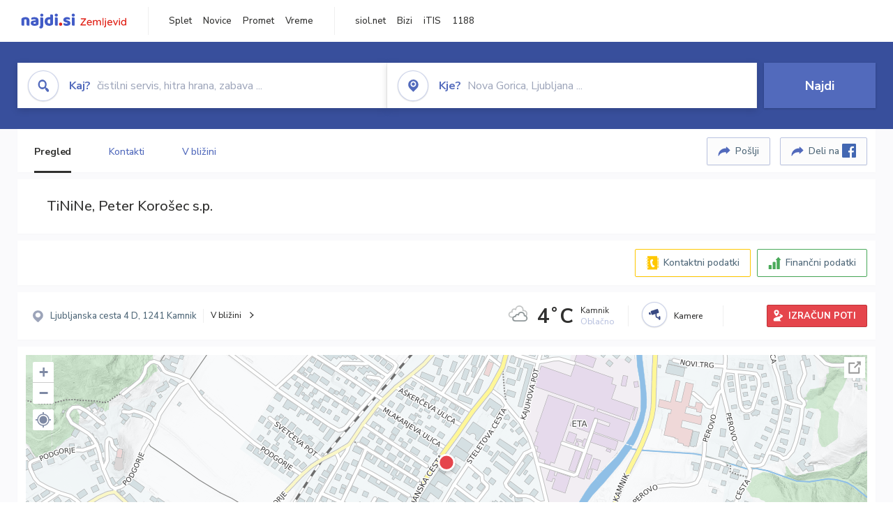

--- FILE ---
content_type: text/html; charset=utf-8
request_url: https://zemljevid.najdi.si/podjetje/8898758000/tinine-peter-korosec-sp
body_size: 99438
content:



<!DOCTYPE html>
<html lang="sl-SI">
<head><meta charset="utf-8" /><meta http-equiv="x-ua-compatible" content="ie=edge" />
<title>TiNiNe, Peter Korošec s.p. - najdi.si</title>
<meta name="description" content="Informacije o podjetju TiNiNe, Peter Korošec s.p. na zemljevidu najdi.si. Preverite podrobnosti ter raziščite okolico.">
<meta name="keywords" content="TiNiNe, Peter Korošec s.p., Kamnik 1241 Kamnik, kontakti, telefonska številka, email, zemljevid, opis, plačilne metode, odpiralni časi">
<meta property="og:title" content="TiNiNe, Peter Korošec s.p. - najdi.si">
<meta property="og:description" content="Informacije o podjetju TiNiNe, Peter Korošec s.p. na zemljevidu najdi.si. Preverite podrobnosti ter raziščite okolico.">
<meta property="og:url" content="https://zemljevid.najdi.si/podjetje/8898758000/tinine-peter-korosec-sp">
<meta property="og:type" content="website">
<meta name="viewport" content="width=device-width, initial-scale=1, shrink-to-fit=no" /><link href=" https://fonts.googleapis.com/css?family=Nunito+Sans:300,400,500,700,900&amp;display=swap&amp;subset=latin-ext " rel="stylesheet" /><link rel="stylesheet" href="../../assets/styles/styles.css" /><link rel="stylesheet" href="../../assets/styles/additional.css" /><link rel="stylesheet" href="../../assets/styles/leaflet-gesture-handling.min.css" /><link rel="stylesheet" href="../../assets/styles/slick.css" /><link rel="stylesheet" href="../../assets/styles/lokalno.css" /><link rel="shortcut icon" type="image/png" href="../../favicon.ico" />
    
    <script type="text/javascript">
        var jsSnippetCollector = [];
    </script>

    
    <script type="text/javascript">
    var pageData = {
        'pageType': 'map', //Dodano, fiksna vrednost
        'pageCategory': 'kartica',
        'advertiser': 'false',
        'visitorType': 'neprijavljen',
        'poiType': 'podjetje',
        'poiName': 'TiNiNe, Peter Korošec s.p.',
        'poiId': '8898758000',
        'dejavnost': 'Projektiranje',
        'regija': 'Osrednjeslovenska'
    };

    window.dataLayer = window.dataLayer || [];
    window.dataLayer.push(pageData);
</script>
    <script src="/assets/scripts/gam-helper.js"></script>
    
    <script type="text/javascript">
        (function () {
            var d = document,
                h = d.getElementsByTagName('head')[0],
                s = d.createElement('script');
            s.type = 'text/javascript';
            s.async = true;
            s.src = document.location.protocol + '//script.dotmetrics.net/door.js?id=1849';
            h.appendChild(s);
        }());
    </script>
    
    <script type="didomi/javascript" id="smarttag_script" src="//tag.aticdn.net/569028/smarttag.js" data-vendor="c:at-internet"></script>
    <script type="didomi/javascript" data-vendor="c:at-internet">
    document.querySelector('#smarttag_script').onload = () => {
        var tag = new ATInternet.Tracker.Tag();
        tag.page.set({
            name: encodeURIComponent(document.location.href),
            level2: '3',
            chapter1: pageData.pageCategory,
            chapter2: '',
            chapter3: ''
        });
        tag.customVars.set({
            site: {
                1: encodeURIComponent(document.location.href),
                2: encodeURIComponent(document.referrer),
                3: 'Zemljevid',
                5: pageData.poiId,
                6: pageData.dejavnost,
                8: pageData.poiName,
                9: pageData.poiType,
                10: pageData.regija,
                11: pageData.pageCategory,
                12: pageData.advertiser
            }
        });
        tag.dispatch();
    }
    </script>

    <script type="didomi/javascript" id="ocm_script" src="//cdn.orangeclickmedia.com/tech/najdi.si/ocm.js" async="async" data-vendor="iab:1148"></script>

    <script type="text/javascript">window.gdprAppliesGlobally = false; (function () { function n(e) { if (!window.frames[e]) { if (document.body && document.body.firstChild) { var t = document.body; var r = document.createElement("iframe"); r.style.display = "none"; r.name = e; r.title = e; t.insertBefore(r, t.firstChild) } else { setTimeout(function () { n(e) }, 5) } } } function e(r, a, o, c, s) { function e(e, t, r, n) { if (typeof r !== "function") { return } if (!window[a]) { window[a] = [] } var i = false; if (s) { i = s(e, n, r) } if (!i) { window[a].push({ command: e, version: t, callback: r, parameter: n }) } } e.stub = true; e.stubVersion = 2; function t(n) { if (!window[r] || window[r].stub !== true) { return } if (!n.data) { return } var i = typeof n.data === "string"; var e; try { e = i ? JSON.parse(n.data) : n.data } catch (t) { return } if (e[o]) { var a = e[o]; window[r](a.command, a.version, function (e, t) { var r = {}; r[c] = { returnValue: e, success: t, callId: a.callId }; n.source.postMessage(i ? JSON.stringify(r) : r, "*") }, a.parameter) } } if (typeof window[r] !== "function") { window[r] = e; if (window.addEventListener) { window.addEventListener("message", t, false) } else { window.attachEvent("onmessage", t) } } } e("__tcfapi", "__tcfapiBuffer", "__tcfapiCall", "__tcfapiReturn"); n("__tcfapiLocator"); (function (e, t) { var r = document.createElement("link"); r.rel = "preconnect"; r.as = "script"; var n = document.createElement("link"); n.rel = "dns-prefetch"; n.as = "script"; var i = document.createElement("link"); i.rel = "preload"; i.as = "script"; var a = document.createElement("script"); a.id = "spcloader"; a.type = "text/javascript"; a["async"] = true; a.charset = "utf-8"; var o = "https://sdk.privacy-center.org/" + e + "/loader.js?target_type=notice&target=" + t; if (window.didomiConfig && window.didomiConfig.user) { var c = window.didomiConfig.user; var s = c.country; var d = c.region; if (s) { o = o + "&country=" + s; if (d) { o = o + "&region=" + d } } } r.href = "https://sdk.privacy-center.org/"; n.href = "https://sdk.privacy-center.org/"; i.href = o; a.src = o; var f = document.getElementsByTagName("script")[0]; f.parentNode.insertBefore(r, f); f.parentNode.insertBefore(n, f); f.parentNode.insertBefore(i, f); f.parentNode.insertBefore(a, f) })("ec8d3ff2-59ed-427c-b245-d5ba0ea6db1f", "PhADYMXe") })();</script>

    <!-- Google Tag Manager -->
    <script>(function(w,d,s,l,i){w[l]=w[l]||[];w[l].push({'gtm.start':
    new Date().getTime(),event:'gtm.js'});var f=d.getElementsByTagName(s)[0],
    j=d.createElement(s),dl=l!='dataLayer'?'&l='+l:'';j.async=true;j.src=
    'https://www.googletagmanager.com/gtm.js?id='+i+dl;f.parentNode.insertBefore(j,f);
    })(window,document,'script','dataLayer','GTM-K2SMBD');</script>
    <!-- End Google Tag Manager -->

<title>

</title></head>
<body>
    <form method="post" action="/podjetje/8898758000/tinine-peter-korosec-sp" onsubmit="javascript:return WebForm_OnSubmit();" id="form1">
<div class="aspNetHidden">
<input type="hidden" name="__EVENTTARGET" id="__EVENTTARGET" value="" />
<input type="hidden" name="__EVENTARGUMENT" id="__EVENTARGUMENT" value="" />
<input type="hidden" name="__VIEWSTATE" id="__VIEWSTATE" value="L0qRXgV3Z4xtjHHC/+ScixQNJMjQFv6o8oB2V9ek0tpq5VCxP2kHzBIcGI6qLtO5M3ubX7hDc7WcAVYqAMgRr97WVN4keU8+Mxq5yCopUarMrw4C28rWTUhszMJaGhM+76A9xrHg1emBUuNeiqKGxAUap2zVy2osiof07pGpmRb8PkFPKryhJ22dTR62AU3eQt3eUWzlE0kUe/lgz/tDGDtI/Ovf0pyeP0b2BsZIyrpjj3WrjVQ36QUvi3ivg9cXP1IaJeYDD5pEsFZl6bR9lhv8ZIMGLaeogSb5KA83rDxH/V4nQJVXAb6a9vBknPE44cFMYtSnnLGmlpB2haRaaD8b13lg4ZuvSfEdWYLS1joCTMjonovhYmbKp2T+EIj3/SKMN069n/[base64]/bxh692M8RwYjXS3T+z9R91JaOZ7cu/3JgUFm3+1Cr/lWcDJIAz4CngdPYPhxSOTj7MY+8q+J7ewbDmz56OLkqYgCl1yMbiJcrEFO1KfPTPkw2IXqHDHi/bSmYxdeTOKbXyeBw01/n/QVW4ylsycaHjWmi+Y4DN+0y+9VESIqta8kbI0IVphtAbfMB7qneknGKhovFUFWOsBmS0FjbZVcL0PNVKqMHnXTwujK/xoP8lS7WYKOXXkvt+UdhMGeGXBit8Pptk8fHrUfUfImTdcCstXbr0thSVMv4XNd/4pB5YvNA4heusx0GK6M7cxwVx1Iuw1cLTRLQEDRBDqv99DCqh/O3OGqHGdq8UdZWGkC9+jXDphawsStHdsD6zN59JHQjxfs4uhBSWDV/hkaihQsx40r5jB0IwFvVN+hS5so4ePQsIwoIsC/3R5V8kVOM6dbwVC9c0yAmd2RmiKaCuu5TXdSfMQUqBQ2aJYh5OY8E8gfSwM8ejyi4g/tQYSynpE4OXbvsWGVzz/IIxL/5q/SjvzIm5Y7c5I2IzNvpL5Qn81D8AYLXjoaSGvhPqy8nnqc8AZG0jFvIaSGXejxjwprNTR2U1uIkswirn9Osyq9amQGhsprX/EHi9zk150eFTPxAM6oAaHv9ir7Lfqi0y58bu5QvX+fAwAUnvXKrHL6FVHyElNQyIWEjtYU9kpxfuUA3atqDcyPu0hGvnZ+YNo4hxQM7+P/kgaOXvzpqAA9yd93EAKXIcPEM9x3uTvwbUDAxQghhGMIm7YQH2wmzLC0jsUxWGs6/xg+XvtDGlbuNQdAmi+LPljj3OGS3DBB+RRPxqvgUbh6tufuvY2ZQNQIDgtlDk4yhpd5z4QBA4nhtub86sxqaXBpmIR7lDoNeHUlPXCWIXBsR3q/[base64]/BdRH8ZIKjHWKRvWgYD5kOcCOrDxpk4DhfRF2VVjW8DSAhLQzvODmY4Gc+9ikXykScCdJzc74DHrGCN30vDoQXc4kxVyIB9x0fX+GAuU10dD8S3k1pOdalD7vxlP2cAq/lzftLXN3lcNXuwmhJNuCG0fKDDgUIG3pT2N3gyoKvPoFh5eSSKpARdne9tvYmbmRgzg4/LhDy/A2PbYlRcBNsNuecmiWu2RxEmLIZ7Ssr0EhjmAN9ojs3fH+73KElT06XvVHh3esye0tcMkAQW/mVn+8ShtpYz4hkn6isdslpp4BHPMiOmh8Ix7m8KxkXqZXBDnSLqgvB5qGivL/sad5vAC1217feeusuUN++3bc70bnadJfUQidcRP+1kKob2qyvgdA+DD0vVoc1gwJyH7zRk9CE4OvwPcwoO5nDaDO+epjpBISA1pYJr4Zit45K0uYy4ny5h17pZ3s/UJskDkLavLfuoWdLJAhVTaNCYxMsJz+Km12pE3hgNJ1heNhJHttjoM80Kv8PQUMO2LvAmyzLLRVNCvjGYZng2oVC5Fr4a/BgxnUOeGGMJOPAfYk4RjNaCKHj0vNNqwWTuyygidGPcCInveArweTg7SgVRGBHkapxEKaTDGcm75aF3alC74eFJpxojR87YfKU4XwWWhUa8rkGeY/O8OLZySfYudIx8JaPJ4d7U7ZEC5p/zPx3+abxj10M1Tg1t0Sfg3mSR98vnvHuiTM4dt1gLrv2qjLK1bU7VIz4guUC4JW/7KdRvkE+5gkW7FOjoATCWkGklqTh/7XPejMCD9qdQjjCrGSD+FvJ40YkJeLflzlgy2ej0jZ/gWA9zrKZVRFaGmHBUZm/[base64]/F+OOkDywWM6ZpGG2ydimwzhkb3uUrkzbVJqHcnhgoVyAYMPr/gnja3wRVgWCTAIQMDiVdKbbFduHOEXB3OSfIEF7SRs7N4kjbDPMDtb27xU6F3jJioHi4F0sgSnNUMOX5FW3J3VcV/HmGA4IMq4mAFQdrGL+iWeavXAGxMoTYWpLkao0t8F/vSTii/[base64]/FtoKWwWuqi5JpC4CnOFUiBFUiriJFuEUUyPTvzEnvgJVszHWERx/QUZFoaLgRY2VmCmPvCMzsZgvrGdE+PNogqKOUXQi1tbF+1VFWl5odu/rUyVcVRRhTEcNz3dEoPcoc+Duy8zISyOsJ5AhzQ225WigHqbeMI3L+cKdxTqEjyn99GxMiiHyZXd5M9GEVi3K1wUVJxxs0PQ7QLKzHt0TB/eHyuoq55gl05ytjTT1kfKSdQ3NvhdV9mVDGhf6JGnJ8uUptHSBo2A17kshGxKLGTe9AnLjDGpa65xZusNRbU4uYQ/bQ8TYhMWXfC55CnmeH5M3Ss4g4MNx2es61J3I8juwtIUNXuK87rx3FmGHeLfqHLPrFiFqq9CrfCid4vWn0exyHjFBc7pR6PQYS4HjpZlnCnXYZ7+tWXS+BrXixO/PRxxEuerEArnm0L0LtBSlsfs1UVg0X6kYodDcsAxGlsnv8rmf7W1Bxlk8lE4zw5mlPv/BwQ9X9JJJLgWhtUflY97GYwSP5/bUE3kUq/SJGX2OLQDyENP12WzAiRZino+FaccsFaqKCalYI0iSoqsKbLWvtA1GNlujLhijMq/q4FMH/E0ZXH6GOn49vj3klQyfDOTzv1eMWk1YwT9Fje8z8BLRIBtwIY+0zlc5vxpnpyBsWFpC5+Ua/8ddvcTc5dKhyqiZ6DNs/vuWIHdZtrxl9V9k1BKnUhW/ViHZQRc4Eub/fc5u4r3JQm2rf65JMaLlWNwoITmkDSWrRe3EuQRMy4v1dBwX6qsMi5LPeOwkTfjo57BWeE4GifGHhJyeIyfmXC6M0AJgupq/KaixQLrR27/zZmqeorjc+Ymm3BNh/8rAX8y1HhJzdNUw84dEbKd4Y12oJ5er+PeavbyzeecM80mXUS3QyhZBkb9v2rdhNmD1kGV4aa3hYsEWnnd+SXtq5GawIrTu6h5fvg/gNo6r1lZ59kQ485PbReUZjmgfUd2LsmdbvsHhngqD5JPzOFADVRgoYx8rD0zt2Prelm/FoKRoLORy64XhGLduQrV522SLrqdk4OYSWszuYFWPAWFu7bTGDZDa28dqxolathFsHGOG2AJJUohOQnAPVZH50Lrad/w3UrUpp5SKF6taNOR2vBDYXeZez2hA5nPz8aqzwEev9OmrVEolmtxgsmI20G+tBmvMigoAmxUVn5eWqdPVR2RDfZbsRUpUg/s6nadJzaZi2M7sfq1PSjKJv1OaAIveovz+V7uzbeeUj1cBoCZuyqexpmbEo8LsgrrWYgfOwztSPtElBqI0fsya6po4hcz3RUT/TFwpJfaXO8b0bqe1boGD1JjSLBvzi+US6WRRb0De02B3ug6yHAWWUpUxt3+9Y9kOWS6lYr78p+rsOUDrOM+NepD9IlRGGKaiuYv8+Ye5AbUd1clY0A2D2GzhKlFNJgLDQbBXz+YmEr2mIADh0sYs4BBgTQ5ABgyFNS1se2tKlOp5yREPTyK1hqegACHhEX/GNWrxVMpPe0w/MrN78/17A6rXqb9qu58rmjyQcWy9FGCGVyIjIGN6leWt3snTQ4mvZjYpQVEgvLDJOxeUtqol3POpf/7vbat+xfIkBrh1mxHGe61SY1lcoHRoxXx7DEmYzjs9qadC/5jo6++ZRTpcJ1AsdhWWEYR+6afVsEhk/QRUnGgwgRj2vPdqpU2GiNVZBORK2Xvp2wt/oL3XEhNwvnjwtedfuoJoDVYCpgwnWXr+b1K7e3iOhVXbBGh5f6ejSAvHbSjiWMlfurdo9cO4NmKRqRTxL/xBDN3tjSwa08RwMB+u+sR8VIkhEggMkif6UmJAIT5sZmpv2VA5csnyP94eYf+NUCvLwA05Kx2BJ0RpFwfukHNWne2nrnFZ8u5XBj6NI2OkBGGy7k4jSmn3sh2ps433MV/t83n3rma8XT/D5Feuzc06IEOWVTsIBtUjPPhuSiC9mzBmYnjYw71S/ApHFtUxrP/iw9BHXbl1cL5AQHuprx2mbiEXgRuhHNgtFkXnoKZ5FGR9uabsjMZYEFIWEG3lBTnDSxCQCEc/GP3nmazazrkKxnqWeFqTnvFto/3mJAySNKavu5MT3D1a7vM/9I1jXo4JQ5X087L5t+NAGl2jQWEPIEONM5ieb6X1clJOXTLMwLSq93jDIDgIsqjQQgI1v5XNZB0JTIigumg5p72txNHs1+s+qVaCNZ2Y1qnM/QQs3V89AEvm3Juw7XLpeNxhSLm/cdNiEOBTurwDA/487SR2KeDlDj7ZmPl8QF1cjgiD2OvWZaYqZeOv2wRRVX/j445n+K7SSTJ6ClNDdqRZDCedxl1w+nbu+F3u/msXRB/[base64]/yX+/vsQpfKgo6JKo2teQ5gGvaeFLRKyy0Bz0H9veq2cDwj2og21Ew3wDFOrWIJQjJvno0Rx5Re3v7e6/4kARNzqdKuRs5Sgf2dxDpuzr6aTPw1cx/2/O544NyFqzQ3Rn/i0/3dViOSu2pFbAxApakEt/hSadPGGBO60bH+P4Bd6ZEYVTGEOn5KV3E8Q7gf9l+uRo3jJPU10CWCOOSAAP0kJ48RlwrKjLfdz3Iux2aF+tcEEROAYJ7NnvwYgZ41MPm6nHeC6hpbqoj/3bb1E2aVX3jejCKxdGTjEbCk5DmBIHItZqfcOCSlqd3qyhV0/QktoQPJClt6diokoZHQPcqmXsf+SX0DquVwoWQWwtj4q8R3MFLXp3xkSM95xFsoAAanB7gIVWhCPJjb3y195M+69coJrh/lEZI6K5eAtqdSHa03RRcIbT1eG1kOlW9MejJMfTDsCPbezYvcNjtRpzIj0PiebRRlok053rnUl5UGsJhYuCkc9sWxGdGv8cgnWcd7y4BxYiPklDdcboJPzw3GFqp9GSEpSLFWFzEIDjuCf4tSDKTu3dBCoPmJQJL730eqccmsqkCx3sN83fjBxdd0Gy9Y/WOQYuPluge0EUP9vT2S3yj0kQlWHmIvR9A+tSwcMLmk/BdQBgJITKV3FR+AAXFS8Tq3Zs6jejWzyYX6EWvdSPUMk5YQmuMPzaeqZuBdR+RIATtNI12cVs41hG2+7kAfSTvXHJLeBk6XhWcGyP2hcONdMolczXy4u0qeFSrKGrOdALXXDdxO9Ki5yZeziUwvJ34SCLH/3G8nAcGmfCZCukwfjh9vT6Q+SNCxj4lEs6IV1TuMX/wl4sOhQCzkujs0xv5PWbPHf+n6z+B1sx1ctSvEfwLk/J+rY5WKKoDkFcWmQkPfIDeNJokPxVyMkWWMCGacBbboxQZ8AYHT+1jX4y4L9pxkgkT/7jaI+zd4MUFS/fp/4+mWJiIH4yE9OufItAgOCBPVXORNFUhXmrbHtIiKtqqmB2XdTXsy5qf5add1gkw69Dtdq9lHqDM+iWhH5CVTr3s7nLIAK5egbXu8KxNT+u2Y44x3WmQ25/VN+MEkIu7Va+uXG0UuVdJ+UtB4GevNiHGjto/fSmCOyTWDlwDHfjcuvtFWNNM8x7d7Mocl0v1csPGUjuh9OPwr0aFgazs2Ea+tZDAfjsX8IZGV++bQ2Is8hfDKxA1l8yoVKcpUhXyKfI+TZXocstjERUUPCFwxhZJfzPds8WK4TSlKykp4AS/A36Jq5WHSGlTxvqEDk5CURq+I2Rt1qb7Y8wze849I9mCkDJtH+uxAuRb5SUsu+N98w3WCDVlCochl2gHscu7kG2DIXB3XcNUVxKdAvq7Wn7C9t7XpgLyyvNAMppgt01Um3p4MhEy3WCRS3ObkODyjuD0cX/5ZvGfg6z9e9riaR3IPsro97lCZKaJ+A5dZITbiHkCetAAciuA8twOHXSnIJzFw+TLg2sL/MaFLO3JAFacx87DxZrCVgNcpTKw+BIrwkS2YjnXIKskbK8lBJDL5h1otW8t2vdtpORcviVbnvYh+61rSGVngtEQDq7OZb+3a9lTDRY/e2gSGKSE/qqFWe49Ds9wm/IQPjUaxIn3rkj89x24f3qvoTcLfzqX9tKYbizPvOgDkEerXKYly92bUY8QPj5VSoHQSbyF5tQWLnW1EVekRtWU2iEjW3KgxdW5WjQOAT9hPBK/aYGNmLlf89CX6KQt802cwYAyf6fAAXX0Ys0wkHgnJoH0EtpywAOvxiMoGi9EfvjFjy9OpCe6GoX/aI73yFnPUXkHD0WfbtGo9WIuB+fO/gQLQNH3yq2czcWapf0OUEnAtHOq1KHZMKi1/1ojYAjdoPK5ahAZ6PPeOvpprQYvVrkoZXySYXWoNfZ3fkrDq4tmhfzhKKol0zQKijVJL86/UdBc25cqkfLkpaJmifPHFG37PLF3MMmHRzgkhP7haxtw+l3W7wJBivjkjurLPK24djD5/7n6vCvkd4x/[base64]/TMwYvuW5GFBDr1fjiasc2CjERbibvbS+SOTlJg0Q6BoHhVcFEVsShZ+amB06pVuFR9BD+U/idphqVP9BZRwHJ+dlTh3VEwS+3bpknaLENFQxUkiSvHTwtxdnSewud4Eot5kkBxC4dn0wKu5/qt5b1x4vI4+ZduIP4k90LXmrUPA0Xsfllr1V5a1w673PEk2W3RaTtHaNr0n/wCqIJ5oHnn4dVr6lF+JaShUOseOnhl283QkNa3nEvJEaoaJY/iNGOYVKVU4aZUNl4Ciu+G1ckmoOkgxHYA/DI5GaP5Y8JxSttzFzbWQjJrvkYgAJ1rclnkmXyxvX48DwE3ACwCFHWaNaCoNnkjLA/eLRBjgIyqK2rSOKWfUvpP4vn1ecqO7vRLBlMDBYHSpY3fWeHmlDBjuNH1Wz5SUQnhCbQP3u+2+yNBVLyzLbsru1MSm0IUtiVJdEd7Qi6zSxZ5F5FgSjdFQPn4eSfFCUr/XUlLwHtCKlK5DKODvIIfdOF4symEHxT8XudCtweKtBepSdRzn1Kpm672Fku/3hJszwwnqzt4lrK93NWS6kco7J6iZjN8UHiNxgyOLr7ueR6wLTk5z8BQ8ZpOGF9E5p34jyyjtRT2oIg3H+onuY0/C4aSl8h7lPrU4U17V3JGwZWczk1PIVQ975+hUvBKn0cEaS8kvpX8ISfDhTV4HV1KyK6bfZiFkr9ENg1457BYQr1S8/0y5yBXCnhPZcTPuNHgCFxLMhHq2UL4homrmD3HE556NpSOBxhMHChCnVzmw+IfEeqR5U8WU5W+PudEkXbwV2jo7rsNeq7QyQqVRKa5L6IodF+gWIipdrNQJ3qVwM/rmXoV7SLKxGczItN4oGigQUCy4ykY4LsJ3dOp4cI6ssMFbClej22fjGNLyyXFZdzgfboWjxPUp87y9UM1sRLHysuWttiLXBJdcg/8tGZ9BibL6bBTHMl50+WDyQfOQ9Ievww/Ad2109sqfU7HDw1rru2nASfbuQjoj5BhapZCPbiKqU+TYc/kEcbwovLblP+bdp7Z4jLeDM0y38Fg4dPuBrwG8yvvEjKo4jhuSKa7HjSo//VHnS2t2WOgw6Eboy0+ORuJ7AOpaIAPQOi7rOsSeoBJgB9fhJcO6PIRQNyy/952QS22Zd9k1SXGK0r27xaFiOcQvjPHliaU0bXx3R++bfscJodJXo5u2CTgTxo3/A4gYKDaP/[base64]/MXZ8FLBjchaM8bWPivwi6q59Pk6cGjiGMrUFNTeZTtUQ1bX75WiV0WXTIDrrhn4SEoZovVDXpF1WQyQJn/VEplszkr53ZPaSk2rxRvFcIYv1aFj++7H69JTD1SF/9cdL0QcBDr8c/hrU/PCWD85wriL9dV7a5r18YedWO/+URHoPsHI1VbYdzJ7vn7U5Tpv7iLoqVQO/Exw/sNx8e5KTwf8hv9HF/5srmJNY0t97EGD9noRqtp6sNu0AS7ywHKTDNVsrDgCXCXZeOPDdQjnj+/JshQKwu/nGSWgbzECsutL73OEzlncy5OSBYKOd2FWRMRVC4eyC4UDPDpj8s9Vu37YkJMd4LfBdnnyWfmQDk8mXbT0RLtW9tAmYqqphqtt0dAuVfFZBtd6wlRIzPBgM+apkr/zCi6X/[base64]/QJ3zZXW9Osye9QBTfncBAxZ5MsRJtoImrDh9r1PEpGQm2ZjRPewi66nUpxIQ/HoPhbMwIj56/I30IDHkP6Nbp9x2ohFFspyxEeTtDXXTgwfdT6UzYiKEzvRhZOOBIQoibdJX4YHTbX0utTxPEjjUdzrxv4WE6a7QMAnsecj88gadNcvDBwVQWVM5Mq5K0LKrYHEH8hNCom7HlEpJwArLeqQXg9Cfhcft83uqd/A4snSkSKpnWW/nji10vDXYjLljGgIjP7SV7rEQQI74nW3Hgv+Kr7WuFyiLvEBlElMDw50e+k564uUpQKRNa6o90Q4h1LVZOGtzBTGRmC+TJDsIoTkH9b4VuB5NdLwrI8YLF5rLgODvl/QaO5zxyNeVRNMmyDTN172jxLsBJg11Rz98pHyYNs3mbn+tzc/J7GuxUcg01oikfvIsE2bE7z95lUelAVtt/kI4b+7x+55uEHd2G9gx6nri8R6n1vR4BJqY3bBiFMo40uJGlJ+2MUn5vgQLfhrtDsrJYzHjDR2apOezVdmRXsbuwKrVa/oXzByCGsdcQajLuE82u67zFshypLoJUpKU8Yyx5xdzZOZHqAkV9/YMGxmcs/vL2MIAmPupARB1XGtKDWfbZJk0uGQ+BzqoObRNm13CcbJvYg7k74TopUgQSDZmM9H5ncU9yvzFemBuP9TtWnQtFNAF+PY+WMOl19i6JBBAGxXC1JBfaFYca9m+WYAeRrBbmYPR/yrFaSvvzmHHRXrhyGkRQcDTzeZdBv1XTuJIdiUsmrEndhthecYoinYmn8B8zNUyUqfJAAicCWqToRuRhWTjX0IN2tJj9530ZH9PkUfwLgbDnqiCjScm6Z1udCT9HXhDF5fSgvK8AbKPWNHMAaiqr/fxWdDvFmn7RqLYO1P4WCG2ln8oXelPjp7H+sXjMTbtdZcC4g8/hAvN3yhSlDNNRB9TLEFx6k5gmmVEvbmiL8KMAvHpjpTG01PXsD8YarNGDfjdlaQMVP1Ol0ztZqWxCzh4s2zxX2qTrGu919drRbXbRXQqd6mCaPi2xzTBflhajvsRBE38phKPz9PnFb/lBHlEdqu0+jzYirw5SqdZ//uDngReL57MQQvWDW68+Sx3rpxyPTNopcUsTz8l6lTou2QKrkKAncukz9HAdBrVKFyC1s686doqx4nsR5/qbStjajXGQYFLq0W+YS+qK/0N8rF7w2Kr6GHOlB0CNgbSNOdrOJCaAKbP+llA79FEgV86jlj0q+p5hCAt2sEf/nSkwn6yLrO+xSlh4o/6msqSeSnC+4IEcCgtWHEN86wVXi837XCtftR4Y0MvA/+x8/y7TVkk/dXQYFdpal6l9YBVlGSYpg1VwZTznsthGIj6siVh/dXWJE8CEeDkLhslml7On9Jw7bKkWqXrpJHh5jDiuuTJgVce6Ed+VA5QouvDoF9MNYWwd4NG+ujfUKBdf5DVX6zl3DXb89EH8ULA9G6wnpz39eNsjMerDsxwXvHbNIBEMLmsttCrpSTeluiLaSaiMcpLdqwvQXlipHSd9EPOkpeYRqPq/UJexiEz6e6ACUwwevLoDExZf9pMOVL/msM8Byp5V0taCSZO4Ljvch8srsNFiplY/I+xdOnwbj3rz6naN8GUG7yGeRuybbptGFkIbRZzWgQnP60VyZhoFFDGKgVzi4oMl3zrHr+oPPhU8bvYou5jvDqNeIcxX+aS/14L70cPvsRdG5GsVLdFSgtA9fn5Gdkp1Z4Csuty+G6aoSEvy/ZTpyIGWhegKHU7a4v0RcdNFtPiWsenN/NHW79zM5PP4f3mI9leElkD45FRnuKvHsgsL9izmJE1BJOQ+J6xKAufHJudLjeQdWZVQSWnRKmBFp4VQ0d7ARBM2JQpvPvnxmOn1h79ucRTAsHTEPwdtzGb6/tVJ2iMBhniCiiP2ePOHWNyE2Rug78ulnu2vPIazNoF83CmwwiNljVKlEITaS4vYR+ZsKgSNv/tqAVg1NKksJ2oC66UUbSE2wGzkyujEJZvNAz6/JdWrMW60RSm7o0kOeSRY/aTUmVcAiGjKqmfaxTdaYlYU8s3FAh9jLWfM+BqZtPy7nVqrt9RwVHMzorufldidi5uf0C1xxI8hiLUDRohtPQ/WKCkF1aXSiQKuhJQmITq85AL2zfvAFKHZtJFOIFgwPViz8VZRK89l2n8DTATfiBum+Uj7WaCSFIQw3wDgV6e1/NGEb8V8HzC3EQVyUN0yUNfO2V/6QuMIQ0Pg0cLHx7/Nhf75E0C8E7AoTWA3EQodfXKLcFftAHFCuxZYTuUm6gcsMLJOek+krM31hSuIxiQoroF0aN3b1ovJQ8C+CxHpQ/CdYpyBXFej54AJNpxHGWxNI+d9LpEEMqbVoI4VEyRffnZEBW+XeeiDIjT4JbASHYAefb57Q1N5qRwao1mt+ZWCdSdkUpeoCVAZAjnCQOK4DdaanaLGUihU9dXTO5wLQFKFNOcS5vKxrOD6sLgOXXJ18GC7HEd+hwe3NRpv1bNGNE8VSpbtE=" />
</div>

<script type="text/javascript">
//<![CDATA[
var theForm = document.forms['form1'];
if (!theForm) {
    theForm = document.form1;
}
function __doPostBack(eventTarget, eventArgument) {
    if (!theForm.onsubmit || (theForm.onsubmit() != false)) {
        theForm.__EVENTTARGET.value = eventTarget;
        theForm.__EVENTARGUMENT.value = eventArgument;
        theForm.submit();
    }
}
//]]>
</script>


<script src="/WebResource.axd?d=pynGkmcFUV13He1Qd6_TZMIXGY6gO-60KGhZE9VSgzC_09PWBTVzSfrtGqXEDJE2hcGwzs6_L1zU2hhmRaU7Yw2&amp;t=638901843720898773" type="text/javascript"></script>


<script src="/ScriptResource.axd?d=nv7asgRUU0tRmHNR2D6t1BGwYEedBKbMoFDvZYaHEQ7FjYfIfFSKz5HUnV4xY8HgCmqCyGW_JzlazpehAV09CZ_HHbmnaJG2djvpLG6YhYPxgh97iFx-bin-PlKZppYzgB76lFRvkMfqPi-vka2_tw2&amp;t=ffffffffe6692900" type="text/javascript"></script>
<script src="/ScriptResource.axd?d=D9drwtSJ4hBA6O8UhT6CQsXqbG_US8zHj_Gwzxc7P-ldmmpHsXGdavcBqjjQU_JOpc7lLc0DbzCjeylTRZv9xZc49_TJG0S89Xas94DIjlJgtUy7glatlB9Mq-dz7Fnsxw2KShz0T-zK_I-8ynCHKZSFh_zEMZRewCXwIQ5j6aA1&amp;t=32e5dfca" type="text/javascript"></script>
<script type="text/javascript">
//<![CDATA[
if (typeof(Sys) === 'undefined') throw new Error('ASP.NET Ajax client-side framework failed to load.');
//]]>
</script>

<script src="/ScriptResource.axd?d=JnUc-DEDOM5KzzVKtsL1teH8GeL7Pv8iukUL7MYOdecBxfnUy9Nigq62xuWYrlAYH7P9LU5CQTaBZ5HSIqiED2SOCgFpzJ5KeXPW34gjKp6f7FzCAj450ktIvBX4kqV3hsAMj1Rq7QIY1lJKVFZn3Lb6K5TsQw8KMOAMEzHfkLlPEm-X_eftex_EpJSKNIbK0&amp;t=32e5dfca" type="text/javascript"></script>
<script type="text/javascript">
//<![CDATA[
function WebForm_OnSubmit() {
if (typeof(ValidatorOnSubmit) == "function" && ValidatorOnSubmit() == false) return false;
return true;
}
//]]>
</script>

<div class="aspNetHidden">

	<input type="hidden" name="__VIEWSTATEGENERATOR" id="__VIEWSTATEGENERATOR" value="687FC32E" />
	<input type="hidden" name="__EVENTVALIDATION" id="__EVENTVALIDATION" value="+fHGRhUGxz/hdkvKhMjkbWeMRqDfMvwsvAnHhACwm5kGdOKj/mNkQHQcf/9+6Kj4k7MKwQNQdDTfGOK3EJF5RFEOAt5trNXH2sMysT/S8MBJ+WH6VeN6U3+LYsF8Ux7YzhzxYGSy9Co3MvNEuOCrEYENTZNq2bPt1wTZnXtEfdHKwvax6zbjr3Ot3NDf2dpt1aPCU2QC8aaz023RBKDSJVuN3Irfcbgj5X6pFZ8a63WcqrHHZFhV3hjUCLggeLDjSajlfevAndGhe/rHvQzjUIwS/HGJlB8rpxaCtuIK52EIDmy5H1rIeKdMJJLLsucakMEaCJBsc2N7yuSWbJtQfgngUxrG0i/ON1/l5UVURG3CqeJVuSrSt0pw0/G+B0e+s90ZViF7+GvROxDp5TVeI/0vnnIMaDIrUOQXX/yqm9ipew4/qb32nBfbHbKA0YSD8TcwwYiDtX8hBoBI1Avf9clHuJOItV+fgKsl/ZgzKLHa5KDm1KZY4yceM62dax4whU0mF9qn8zOm3/5vIs41wRU+s4ea9EjDp0Y0v1dHgpf4n5JdumxIYtwsotiUa7e2ut3xfOhfXK/MJAE905NRqBNPwtS4oA5FYY7J+LhEYAd/+jzpTTYB2bFr/vKAttU8vGWTt3j+SxSNPmF/uwDUqL9XI3/mHqFQNL76mVtbkf0e8/4iF76sHUt9e4eS4nYWrkYGnOTOVAieE+lyJYuVVu852c64KBYjTYzfPgQTXhyJ5fF7P9vg+BY9P5nKpqUopuql5KslzgNopPbp57o+qtGwTvnmVTFoDCwj5lQodqzH0gqTAMRxnncWxAcX673gjSpS5acUA8aLRNcz2a7sJg==" />
</div>

        <!-- Google Tag Manager (noscript) -->
        <noscript><iframe src="https://www.googletagmanager.com/ns.html?id=GTM-K2SMBD" height="0" width="0" style="display:none;visibility:hidden"></iframe></noscript>
        <!-- End Google Tag Manager (noscript) -->

        <script type="text/javascript">
//<![CDATA[
Sys.WebForms.PageRequestManager._initialize('ctl00$scriptManager1', 'form1', [], [], [], 90, 'ctl00');
//]]>
</script>

        <a class="skip-link screen-reader-text" href="#maincontent">Skip to content</a>

        <!--[if lte IE 9]>
        <p class="browserupgrade">You are using an <strong>outdated</strong> browser. Please <a href="https://browsehappy.com/">upgrade your browser</a> to improve your experience and security.</p>
        <![endif]-->

        <input type="hidden" name="ctl00$hfGPS" id="hfGPS" />
        <script type="text/javascript">
			jsSnippetCollector.push(
'if (navigator.geolocation != null) {let gpsBother = Cookies.getSubkey("lokalno", "gpsBother");if (gpsBother == null)return;let gpsBotherCount = Cookies.getSubkey("lokalno", "gpsBotherCount");if (gpsBotherCount == null) {Cookies.create("lokalno", "gpsBotherCount", 0, null, null, null);}gpsBotherCount = parseInt(Cookies.getSubkey("lokalno", "gpsBotherCount"));if (gpsBotherCount == 0) {Cookies.create("lokalno", "gpsBotherCount", 5, null, null, null);navigator.geolocation.getCurrentPosition(function(gps) {window.lokalno.gpsLocation = { lat: gps.coords.latitude, lon: gps.coords.longitude };$("input[type=\'hidden\'][id=\'hfGPS\']").val(JSON.stringify(window.lokalno.gpsLocation));for (let i = 0; i < window.lokalno.gpsCallbacks.length; i++) {window.lokalno.gpsCallbacks[i]();}Cookies.create("lokalno", "gpsBotherCount", 0, null, null, null);}, null, {maximimAge:30000});} else {if (gpsBotherCount > 0) {gpsBotherCount--;Cookies.create("lokalno", "gpsBotherCount", gpsBotherCount, null, null, null);} else {Cookies.create("lokalno", "gpsBotherCount", 5, null, null, null);}}}');
        </script>

        

<header class="header header--main header--top">
	<div class="header__desktop">
		<div class="header__left">
			<a href="/" id="ctlHeader_aHome" class="logo--header"></a>
		</div>
		<div class="header__intermediate header__navigation">
			<ul>
				<li><a href="https://najdi.si" title="najdi.si" target="_blank" rel="noopener">Splet</a></li>
				<li><a href="https://novice.najdi.si" title="novice.najdi.si" target="_blank" rel="noopener">Novice</a></li>
				<li><a href="https://zemljevid.najdi.si/promet" title="zemljevid.najdi.si/promet" target="_blank" rel="noopener">Promet</a></li>
				<li><a href="https://zemljevid.najdi.si/vreme" title="emljevid.najdi.si/vreme" target="_blank" rel="noopener">Vreme</a></li>
			</ul>
		</div>
		<div class="header__middle header__navigation">
			<ul>
				<li><a href="https://siol.net/" title="siol.net" target="_blank" rel="noopener">siol.net</a></li>
				<li><a href="https://www.bizi.si" title="Bizi" target="_blank" rel="noopener">Bizi</a></li>
				<li><a href="https://itis.siol.net" title="iTIS" target="_blank" rel="noopener">iTIS</a></li>
				<li><a href="https://www.1188.si/" title="1188" target="_blank" rel="noopener">1188</a></li>
			</ul>
		</div>
		
	</div>
	<div class="header__mobile">
		<div class="header__mobile__top">
			<button class="burger" type="button">
				<span class="burger__line burger__line--1"></span>
				<span class="burger__line burger__line--2"></span>
				<span class="burger__line burger__line--3"></span>
			</button>
			<a href="/" id="ctlHeader_aHomeMobile" class="logo--header"></a>
            <!--search icon-->
            <a class="icon icon-search search__expand" href="#"></a>
            <!--search icon-->
		</div>
		<div class="header__mobile__panel">
			<div class="header__mobile__panel__inner">
		        
				    
		        <div class="header__intermediate header__navigation">
			        <ul>
				        <li><a href="https://najdi.si" title="najdi.si" target="_blank" rel="noopener">Splet</a></li>
				        <li><a href="https://novice.najdi.si" title="novice.najdi.si" target="_blank" rel="noopener">Novice</a></li>
						<li><a href="https://zemljevid.najdi.si/promet" title="zemljevid.najdi.si/promet" target="_blank" rel="noopener">Promet</a></li>
						<li><a href="https://zemljevid.najdi.si/vreme" title="emljevid.najdi.si/vreme" target="_blank" rel="noopener">Vreme</a></li>
			        </ul>
		        </div>
		        

                <a id="ctlHeader_aRoutesOpen" class="button button--red button--medium button--block button--routecalc" title="IZRAČUN POTI" href="javascript:__doPostBack(&#39;ctl00$ctlHeader$aRoutesOpen&#39;,&#39;&#39;)">IZRAČUN&nbsp;POTI</a>
				    
				<div class="listbar">
					<div class="listbar__inner">

						

                        
						    <div class="listbar__item">
                                <a href="/najdi/?dejavnost=Gostilne in restavracije" id="ctlHeader_rptSeasonalActivitesMobile_aLink_0" title="Gostilne in restavracije">
							        <div id="ctlHeader_rptSeasonalActivitesMobile_divIcon_0" class="listbar__item__icon icon ia-gostilne-in-restavracije ia-gostilne-in-restavracije--blue icon--small"></div>
							        <div id="ctlHeader_rptSeasonalActivitesMobile_divText_0" class="listbar__item__label">Gostilne in restavracije</div>
                                </a>
						    </div>
                        
						    <div class="listbar__item">
                                <a href="/najdi/?dejavnost=Hoteli" id="ctlHeader_rptSeasonalActivitesMobile_aLink_1" title="Hoteli">
							        <div id="ctlHeader_rptSeasonalActivitesMobile_divIcon_1" class="listbar__item__icon icon ia-hoteli ia-hoteli--blue icon--small"></div>
							        <div id="ctlHeader_rptSeasonalActivitesMobile_divText_1" class="listbar__item__label">Hoteli</div>
                                </a>
						    </div>
                        
						    <div class="listbar__item">
                                <a href="/najdi/?dejavnost=Dostava hrane" id="ctlHeader_rptSeasonalActivitesMobile_aLink_2" title="Dostava hrane">
							        <div id="ctlHeader_rptSeasonalActivitesMobile_divIcon_2" class="listbar__item__icon icon ia-dostava-hrane ia-dostava-hrane--blue icon--small"></div>
							        <div id="ctlHeader_rptSeasonalActivitesMobile_divText_2" class="listbar__item__label">Dostava hrane</div>
                                </a>
						    </div>
                        
						    <div class="listbar__item">
                                <a href="/najdi/?dejavnost=Trgovina" id="ctlHeader_rptSeasonalActivitesMobile_aLink_3" title="Trgovina">
							        <div id="ctlHeader_rptSeasonalActivitesMobile_divIcon_3" class="listbar__item__icon icon ia-trgovina ia-trgovina--blue icon--small"></div>
							        <div id="ctlHeader_rptSeasonalActivitesMobile_divText_3" class="listbar__item__label">Trgovina</div>
                                </a>
						    </div>
                        
						    <div class="listbar__item">
                                <a href="/najdi/?dejavnost=Picerije in špageterije" id="ctlHeader_rptSeasonalActivitesMobile_aLink_4" title="Picerije in špageterije">
							        <div id="ctlHeader_rptSeasonalActivitesMobile_divIcon_4" class="listbar__item__icon icon ia-picerije-in-spageterije ia-picerije-in-spageterije--blue icon--small"></div>
							        <div id="ctlHeader_rptSeasonalActivitesMobile_divText_4" class="listbar__item__label">Picerije in špageterije</div>
                                </a>
						    </div>
                        
						    <div class="listbar__item">
                                <a href="/najdi/?dejavnost=Cvetličarna" id="ctlHeader_rptSeasonalActivitesMobile_aLink_5" title="Cvetličarna">
							        <div id="ctlHeader_rptSeasonalActivitesMobile_divIcon_5" class="listbar__item__icon icon ia-cvetlicarna ia-cvetlicarna--blue icon--small"></div>
							        <div id="ctlHeader_rptSeasonalActivitesMobile_divText_5" class="listbar__item__label">Cvetličarna</div>
                                </a>
						    </div>
                        
						    <div class="listbar__item">
                                <a href="/najdi/?dejavnost=Bar" id="ctlHeader_rptSeasonalActivitesMobile_aLink_6" title="Bar">
							        <div id="ctlHeader_rptSeasonalActivitesMobile_divIcon_6" class="listbar__item__icon icon ia-bar ia-bar--blue icon--small"></div>
							        <div id="ctlHeader_rptSeasonalActivitesMobile_divText_6" class="listbar__item__label">Bar</div>
                                </a>
						    </div>
                        

					</div>
				</div>
			</div>
		</div>
	</div>
</header>


        
    <div class="site" id="maincontent">
        

<section class="search-inline">
    <!--filter.html - START - 1/1-->
    <!--<div class="container-fluid">-->
    <div class="container">
    <!--filter.html - END - 1/1-->
        <div class="search-inline__wrapper">
            <div class="search-inline__form">
                <div id="search-form">
                    <div class="input input--icon input--focus input--focus input--dropdown">
                        <div class="input__overlay">
                            <div class="input__overlay__icon icon icon-search icon-search--blue icon--circle icon--large"></div>
                            <div class="input__overlay__placeholder">
                                <span><strong>Kaj?</strong>&nbsp;čistilni servis, hitra hrana, zabava ...</span>
                            </div>
                        </div>

                        

<div class="input__dropdown">
    <div class="input__dropdown__list">
        
    </div>
</div>

<!-- example with inline SVG icons-->


<!-- .example with inline SVG icons-->


                        <label class="sr-only">Kaj? čistilni servis, hitra hrana, zabava ...</label>
                        <input name="ctl00$cphBody$ctlSearchInline$inWhat" type="text" id="cphBody_ctlSearchInline_inWhat" class="input__field" autocomplete="off" />
                    </div>
                    <div class="input input--icon input--focus input--dropdown">
                        <div class="input__overlay">
                            <div class="input__overlay__icon icon icon-pin icon-pin--blue icon--circle icon--large"></div>
                            <div class="input__overlay__placeholder">
                                <span><strong>Kje?</strong>&nbsp;Nova Gorica, Ljubljana ...</span>
                            </div>
                        </div>

                        

<div class="input__dropdown">
    <div class="input__dropdown__list">
        
    </div>
</div>

<!-- example with inline SVG icons-->


<!-- .example with inline SVG icons-->


                        <label class="sr-only">Kje? Nova Gorica, Ljubljana ...</label>
                        <input name="ctl00$cphBody$ctlSearchInline$inWhere" type="text" id="cphBody_ctlSearchInline_inWhere" class="input__field" autocomplete="off" />
                    </div>
                    <div class="input input--submit">
                        <button onclick="__doPostBack('ctl00$cphBody$ctlSearchInline$btnSearch','')" id="cphBody_ctlSearchInline_btnSearch" class="button button--blue button--large button--block" type="button">Najdi</button>
                    </div>
                </div>
            </div>
        </div>
    </div>
</section>



        

<section class="buttonbar">
    <div class="container">
        <div class="buttonbar__wrapper">
            <label class="buttonbar__dropdown dropdown dropdown--left mobile-only">
                <div class="dropdown__button">
                    Pregled
                </div>
                <input class="dropdown__input" type="checkbox">
                <ul class="dropdown__menu">
                    <li class="active"><a class="scrollto" href="#overview" title="Pregled">Pregled</a></li>
<li><a class="scrollto" href="#contact" title="Kontakti">Kontakti</a></li>
<li><a class="scrollto" href="#nearby" title="V bližini">V bližini</a></li>

                </ul>
            </label>
            <div class="buttonbar__navigation desktop-only">
                <ul>
                    <li class="active"><a class="scrollto" href="#overview" title="Pregled">Pregled</a></li>
<li><a class="scrollto" href="#contact" title="Kontakti">Kontakti</a></li>
<li><a class="scrollto" href="#nearby" title="V bližini">V bližini</a></li>

                </ul>
            </div>
            
            <label class="buttonbar__dropdown dropdown dropdown--right mobile-only">
                <div class="dropdown__button dropdown__button--button">
                    Orodja
                </div>
                <input class="dropdown__input" type="checkbox">
                <ul class="dropdown__menu">
                    
                    <li id="cphBody_ctlButtonBar_liMobileAShare">
                        <a class="modal__open" href="#share" title="Share" data-url="/podjetje/8898758000/tinine-peter-korosec-sp"><span class="icon icon-share"></span>Pošlji</a>
                    </li>
                    <li id="cphBody_ctlButtonBar_liMobileAFBShare">
                        <a class="fb-share" href="https://www.facebook.com/sharer/sharer.php?u=https%3a%2f%2fzemljevid.najdi.si%2fpodjetje%2f8898758000%2ftinine-peter-korosec-sp" target="_blank"><span class="icon icon-share"></span>Deli na <img src="assets/images/fb.png" /></a>
                    </li>
                    
                    
                </ul>
            </label>
            <div class="buttonbar__buttons desktop-only">
                
                
                    <a class="button button--medium button--icon button--share modal__open" href="#share" data-url="/podjetje/8898758000/tinine-peter-korosec-sp">Pošlji</a>
                
                
                    <a class="button button--medium button--icon button--share fb-share" href="https://www.facebook.com/sharer/sharer.php?u=https%3a%2f%2fzemljevid.najdi.si%2fpodjetje%2f8898758000%2ftinine-peter-korosec-sp" target="_blank">Deli na <img src="assets/images/fb.png" /></a>
                
                
                
            </div>
        </div>
    </div>
</section>

        <section id="cphBody_ctlDetailHeading_sectionHeading" class="heading">
    <div class="container">
        <div class="heading__wrapper">
            
            <div class="heading__title">
                <h1 id="cphBody_ctlDetailHeading_hTitle">TiNiNe, Peter Korošec s.p.</h1>
            </div>
        </div>
    </div>
</section>



        

<section class="buttonbar buttonbar--white" id="contact">
    <div class="container">
        <div class="buttonbar__wrapper">
            <div id="cphBody_ctlButtonBarContacts_divButtonsHolder" class="buttonbar__buttons"></div>
            
            <div class="buttonbar__buttons buttonbar__buttons--split">
                
                <a href="https://itis.siol.net/tehnicno-svetovanje-tinine-peter-korosec?7454681" id="cphBody_ctlButtonBarContacts_aItis" target="_blank" class="button button--medium button--white-yellow button--icon button--contact">Kontaktni podatki</a>
                <a href="https://www.bizi.si/8898758000" id="cphBody_ctlButtonBarContacts_aBizi" target="_blank" class="button button--medium button--white-green button--icon button--chart">Finančni podatki</a>
            </div>
        </div>
    </div>
</section>

        

<section class="addressbar">
    <div class="container">
        <div class="addressbar__wrapper">
            <div class="addressbar__left">
                
                    <div class="addressbar__address">
                        <address id="cphBody_ctlAddressBar_addr">Ljubljanska cesta 4 D, 1241 Kamnik</address>
                    </div>
                    <div class="addressbar__action">
                        <a class="scrollto" href="#nearby" title="V bližini">V bližini</a>
                    </div>
                
            </div>
            <div class="addressbar__right">
                <div class="infobar">
                    <div id="cphBody_ctlAddressBar_divWeather" class="weather">
                        <a href="/vreme/bc0d41d1acead607a4d2083023f168c5/Kamnik" id="cphBody_ctlAddressBar_aWeather">
                            <div class="weather__icon">
                                <div id="cphBody_ctlAddressBar_divWeatherIcon" class="icon icon-weather icon-weather--cloudy"></div>
                            </div>
                            <div class="weather__info">
                                <div id="cphBody_ctlAddressBar_divWeatherTemperature" class="weather__info__temperature">4˚C</div>
                                <div id="cphBody_ctlAddressBar_divWeatherForecast" class="weather__info__forecast"><p>Kamnik<br /><span>Oblačno</span></p></div>
                            </div>
                        </a>
                    </div>
                    <div class="livecam">
                        <div class="livecam__icon">
                            <a href="/kamere-v-blizini/CP7454681" id="cphBody_ctlAddressBar_aNearByWebcams" class="icon icon-livecam icon--circle" title="Bližnje spletne kamere"></a>
                        </div>
                        <div class="livecam__info">
                            <a href="/kamere-v-blizini/CP7454681" id="cphBody_ctlAddressBar_aNearByWebcamsText" title="Bližnje spletne kamere">Kamere</a>
                        </div>
                    </div>
                    <div class="button-group button-group--right desktop-only">
                        <a id="cphBody_ctlAddressBar_aRoutesOpen" class="button button--red button--small button--routecalc" title="IZRAČUN POTI" href="javascript:__doPostBack(&#39;ctl00$cphBody$ctlAddressBar$aRoutesOpen&#39;,&#39;&#39;)">IZRAČUN&nbsp;POTI</a>
                    </div>
                </div>
            </div>
        </div>
    </div>
</section>

        
        

<section class="map">
    <div class="container">
        <div class="map__wrapper map-container">
            <div id="detailsTopMap" class="map-details-company origin-map"></div>
            <a class="map__expand modal__map" href="#map-modal" data-map="expanded-map" title="Celoten zaslon">Celoten zaslon</a>
            <span class="speed-scale hidden"></span>
        </div>
    </div>
</section>

<section class="details details--compact mobile-only">
    <div class="container">
        <div class="details__wrapper">
            <a id="cphBody_ctlDetailsTopMap_aRoutesOpen" class="button button--red button--medium button--block button--routecalc" title="IZRAČUN POTI" href="javascript:__doPostBack(&#39;ctl00$cphBody$ctlDetailsTopMap$aRoutesOpen&#39;,&#39;&#39;)">IZRAČUN&nbsp;POTI</a>
        </div>
    </div>
</section>

<script type="text/javascript">
    jsSnippetCollector.push('{    window.lokalno.maps.detailsTopMap = window.lokalno.MapHelper.createMap("detailsTopMap", [46.21783841, 14.60386245], 16);    let t = [{ lat: 46.21783841, lon: 14.60386245, icon: window.lokalno.MapHelper.icon_dot_red, imgUrl: "", imgAlt: "TiNiNe, Peter Korošec s.p.", title: "TiNiNe, Peter Korošec s.p.", address: "Ljubljanska cesta 4 D, Kamnik", url:"/podjetje/8898758000/tinine-peter-korosec-sp" }];    window.lokalno.MapHelper.createMarkers(window.lokalno.maps.detailsTopMap, t, null);}');
</script>

        

        <!-- /316183515/najdi.si/inline1 -->
        <div id="inline1" data-ocm-ad style="min-height:250px"></div>

        
        

        
        

<section class="explore" id="nearby">
	<div class="container">
		<div class="explore__wrapper">
			<div class="explore__filters">
				<div class="explore__filters__title">
					<h2>Kaj najdeš v bližini</h2>
				</div>
				
				<div class="explore__filters__filter explore__filters__filter--select">
					<label class="dropdown dropdown--right dropdown--checkbox">
						<span class="dropdown__label">Top dejavnosti: </span>
						<div id="cphBody_ctlExploreNearby_divSelectedTopActivities" class="dropdown__button dropdown__button--button">Nobena</div>
						<input class="dropdown__input" type="checkbox">
						<div class="dropdown__panel dropdown__panel--small">

                            <input type="button" name="ctl00$cphBody$ctlExploreNearby$btnTopActivitiesRefresh" value="Osveži" onclick="javascript:__doPostBack(&#39;ctl00$cphBody$ctlExploreNearby$btnTopActivitiesRefresh&#39;,&#39;&#39;)" id="cphBody_ctlExploreNearby_btnTopActivitiesRefresh" />
                            <input type="button" name="ctl00$cphBody$ctlExploreNearby$btnTopActivitiesClear" value="Ponastavi" onclick="window.lokalno.clearFilterSelection(&#39;cphBody_ctlExploreNearby_hfTopActivitiesSelected&#39;, null);__doPostBack(&#39;ctl00$cphBody$ctlExploreNearby$btnTopActivitiesClear&#39;,&#39;&#39;)" id="cphBody_ctlExploreNearby_btnTopActivitiesClear" />
                            <input type="hidden" name="ctl00$cphBody$ctlExploreNearby$hfTopActivitiesSelected" id="cphBody_ctlExploreNearby_hfTopActivitiesSelected" value="|" />

                            
							    <label>
								    <input name="ctl00$cphBody$ctlExploreNearby$rptFilterTopActivities$ctl00$cbTopActivity" type="checkbox" id="cphBody_ctlExploreNearby_rptFilterTopActivities_cbTopActivity_0" data-filter-activity="Apartmaji in prenočišča" onchange="window.lokalno.toggleFilterSelection(&#39;cphBody_ctlExploreNearby_hfTopActivitiesSelected&#39;, this, null);" />Apartmaji in prenočišča
							    </label>
                            
							    <label>
								    <input name="ctl00$cphBody$ctlExploreNearby$rptFilterTopActivities$ctl01$cbTopActivity" type="checkbox" id="cphBody_ctlExploreNearby_rptFilterTopActivities_cbTopActivity_1" data-filter-activity="Gostilne in restavracije" onchange="window.lokalno.toggleFilterSelection(&#39;cphBody_ctlExploreNearby_hfTopActivitiesSelected&#39;, this, null);" />Gostilne in restavracije
							    </label>
                            
							    <label>
								    <input name="ctl00$cphBody$ctlExploreNearby$rptFilterTopActivities$ctl02$cbTopActivity" type="checkbox" id="cphBody_ctlExploreNearby_rptFilterTopActivities_cbTopActivity_2" data-filter-activity="Hitra prehrana" onchange="window.lokalno.toggleFilterSelection(&#39;cphBody_ctlExploreNearby_hfTopActivitiesSelected&#39;, this, null);" />Hitra prehrana
							    </label>
                            
							    <label>
								    <input name="ctl00$cphBody$ctlExploreNearby$rptFilterTopActivities$ctl03$cbTopActivity" type="checkbox" id="cphBody_ctlExploreNearby_rptFilterTopActivities_cbTopActivity_3" data-filter-activity="Hoteli" onchange="window.lokalno.toggleFilterSelection(&#39;cphBody_ctlExploreNearby_hfTopActivitiesSelected&#39;, this, null);" />Hoteli
							    </label>
                            
							    <label>
								    <input name="ctl00$cphBody$ctlExploreNearby$rptFilterTopActivities$ctl04$cbTopActivity" type="checkbox" id="cphBody_ctlExploreNearby_rptFilterTopActivities_cbTopActivity_4" data-filter-activity="Kampi" onchange="window.lokalno.toggleFilterSelection(&#39;cphBody_ctlExploreNearby_hfTopActivitiesSelected&#39;, this, null);" />Kampi
							    </label>
                            
							    <label>
								    <input name="ctl00$cphBody$ctlExploreNearby$rptFilterTopActivities$ctl05$cbTopActivity" type="checkbox" id="cphBody_ctlExploreNearby_rptFilterTopActivities_cbTopActivity_5" data-filter-activity="Kino, gledališče in opera" onchange="window.lokalno.toggleFilterSelection(&#39;cphBody_ctlExploreNearby_hfTopActivitiesSelected&#39;, this, null);" />Kino, gledališče in opera
							    </label>
                            
							    <label>
								    <input name="ctl00$cphBody$ctlExploreNearby$rptFilterTopActivities$ctl06$cbTopActivity" type="checkbox" id="cphBody_ctlExploreNearby_rptFilterTopActivities_cbTopActivity_6" data-filter-activity="Kopališča in zdravilišča" onchange="window.lokalno.toggleFilterSelection(&#39;cphBody_ctlExploreNearby_hfTopActivitiesSelected&#39;, this, null);" />Kopališča in zdravilišča
							    </label>
                            
							    <label>
								    <input name="ctl00$cphBody$ctlExploreNearby$rptFilterTopActivities$ctl07$cbTopActivity" type="checkbox" id="cphBody_ctlExploreNearby_rptFilterTopActivities_cbTopActivity_7" data-filter-activity="Muzeji in galerije" onchange="window.lokalno.toggleFilterSelection(&#39;cphBody_ctlExploreNearby_hfTopActivitiesSelected&#39;, this, null);" />Muzeji in galerije
							    </label>
                            
							    <label>
								    <input name="ctl00$cphBody$ctlExploreNearby$rptFilterTopActivities$ctl08$cbTopActivity" type="checkbox" id="cphBody_ctlExploreNearby_rptFilterTopActivities_cbTopActivity_8" data-filter-activity="Picerije in špageterije" onchange="window.lokalno.toggleFilterSelection(&#39;cphBody_ctlExploreNearby_hfTopActivitiesSelected&#39;, this, null);" />Picerije in špageterije
							    </label>
                            
							    <label>
								    <input name="ctl00$cphBody$ctlExploreNearby$rptFilterTopActivities$ctl09$cbTopActivity" type="checkbox" id="cphBody_ctlExploreNearby_rptFilterTopActivities_cbTopActivity_9" data-filter-activity="Smučarski centri" onchange="window.lokalno.toggleFilterSelection(&#39;cphBody_ctlExploreNearby_hfTopActivitiesSelected&#39;, this, null);" />Smučarski centri
							    </label>
                            
							    <label>
								    <input name="ctl00$cphBody$ctlExploreNearby$rptFilterTopActivities$ctl10$cbTopActivity" type="checkbox" id="cphBody_ctlExploreNearby_rptFilterTopActivities_cbTopActivity_10" data-filter-activity="Trgovina" onchange="window.lokalno.toggleFilterSelection(&#39;cphBody_ctlExploreNearby_hfTopActivitiesSelected&#39;, this, null);" />Trgovina
							    </label>
                            
							    <label>
								    <input name="ctl00$cphBody$ctlExploreNearby$rptFilterTopActivities$ctl11$cbTopActivity" type="checkbox" id="cphBody_ctlExploreNearby_rptFilterTopActivities_cbTopActivity_11" data-filter-activity="Turistične kmetije" onchange="window.lokalno.toggleFilterSelection(&#39;cphBody_ctlExploreNearby_hfTopActivitiesSelected&#39;, this, null);" />Turistične kmetije
							    </label>
                            
							    <label>
								    <input name="ctl00$cphBody$ctlExploreNearby$rptFilterTopActivities$ctl12$cbTopActivity" type="checkbox" id="cphBody_ctlExploreNearby_rptFilterTopActivities_cbTopActivity_12" data-filter-activity="Vinogradništvo in vinoteke" onchange="window.lokalno.toggleFilterSelection(&#39;cphBody_ctlExploreNearby_hfTopActivitiesSelected&#39;, this, null);" />Vinogradništvo in vinoteke
							    </label>
                            

						</div>
					</label>

					<label class="dropdown dropdown--right dropdown--checkbox">
						<span class="dropdown__label">Filter dejavnosti: </span>
						<div id="cphBody_ctlExploreNearby_divSelectedActivities" class="dropdown__button dropdown__button--button">Vse</div>
						<input class="dropdown__input" type="checkbox">
						<div class="dropdown__panel dropdown__panel--small">

                            <input type="button" name="ctl00$cphBody$ctlExploreNearby$btnRefresh" value="Osveži" onclick="javascript:__doPostBack(&#39;ctl00$cphBody$ctlExploreNearby$btnRefresh&#39;,&#39;&#39;)" id="cphBody_ctlExploreNearby_btnRefresh" />
                            <input type="button" name="ctl00$cphBody$ctlExploreNearby$btnClear" value="Ponastavi" onclick="window.lokalno.clearFilterSelection(&#39;cphBody_ctlExploreNearby_hfSelected&#39;, null);__doPostBack(&#39;ctl00$cphBody$ctlExploreNearby$btnClear&#39;,&#39;&#39;)" id="cphBody_ctlExploreNearby_btnClear" />
                            <input type="hidden" name="ctl00$cphBody$ctlExploreNearby$hfSelected" id="cphBody_ctlExploreNearby_hfSelected" value="|" />

                            
							    <label>
								    <input name="ctl00$cphBody$ctlExploreNearby$rptFilterActivities$ctl00$cbActivity" type="checkbox" id="cphBody_ctlExploreNearby_rptFilterActivities_cbActivity_0" data-filter-activity="Arhitekturno in gradbeno načrtovanje" onchange="window.lokalno.toggleFilterSelection(&#39;cphBody_ctlExploreNearby_hfSelected&#39;, this, null);" />Arhitekturno in gradbeno načrtovanje
							    </label>
                            
							    <label>
								    <input name="ctl00$cphBody$ctlExploreNearby$rptFilterActivities$ctl01$cbActivity" type="checkbox" id="cphBody_ctlExploreNearby_rptFilterActivities_cbActivity_1" data-filter-activity="Finančne storitve" onchange="window.lokalno.toggleFilterSelection(&#39;cphBody_ctlExploreNearby_hfSelected&#39;, this, null);" />Finančne storitve
							    </label>
                            
							    <label>
								    <input name="ctl00$cphBody$ctlExploreNearby$rptFilterActivities$ctl02$cbActivity" type="checkbox" id="cphBody_ctlExploreNearby_rptFilterActivities_cbActivity_2" data-filter-activity="Grafične storitve in oblikovanje" onchange="window.lokalno.toggleFilterSelection(&#39;cphBody_ctlExploreNearby_hfSelected&#39;, this, null);" />Grafične storitve in oblikovanje
							    </label>
                            
							    <label>
								    <input name="ctl00$cphBody$ctlExploreNearby$rptFilterActivities$ctl03$cbActivity" type="checkbox" id="cphBody_ctlExploreNearby_rptFilterActivities_cbActivity_3" data-filter-activity="Javna uprava" onchange="window.lokalno.toggleFilterSelection(&#39;cphBody_ctlExploreNearby_hfSelected&#39;, this, null);" />Javna uprava
							    </label>
                            
							    <label>
								    <input name="ctl00$cphBody$ctlExploreNearby$rptFilterActivities$ctl04$cbActivity" type="checkbox" id="cphBody_ctlExploreNearby_rptFilterActivities_cbActivity_4" data-filter-activity="Občine, upravne enote in lokalne skupnosti" onchange="window.lokalno.toggleFilterSelection(&#39;cphBody_ctlExploreNearby_hfSelected&#39;, this, null);" />Občine, upravne enote in lokalne skupnosti
							    </label>
                            
							    <label>
								    <input name="ctl00$cphBody$ctlExploreNearby$rptFilterActivities$ctl05$cbActivity" type="checkbox" id="cphBody_ctlExploreNearby_rptFilterActivities_cbActivity_5" data-filter-activity="Zavarovalne storitve" onchange="window.lokalno.toggleFilterSelection(&#39;cphBody_ctlExploreNearby_hfSelected&#39;, this, null);" />Zavarovalne storitve
							    </label>
                            

						</div>
					</label>
					
				</div>
			</div>

			<div id="cphBody_ctlExploreNearby_divEmphasizedCompanies" class="explore__section explore__section--carousel">
				<div class="explore__section__content explore__section__content--carousel">
					<div class="carousel owl-carousel owl-theme" data-items="4" data-loop="false" data-autoplay="false" data-navigation="false" data-pagination="false">
						
                        
                            <div id="cphBody_ctlExploreNearby_rptEmphasizedCompanies_divCardCompany_0" class="card card--company" data-pid="POI38147">
							    <div class="card__inner">
                                    <a href="/poi/POI38147/bankomat-unicredit-uc-pe-kamnik" id="cphBody_ctlExploreNearby_rptEmphasizedCompanies_aDetails_0">
								        <div class="card__image">
									        <img src="../../content/dejavnosti_na/_poslovni%20svet.jpg" id="cphBody_ctlExploreNearby_rptEmphasizedCompanies_imgLogo_0" alt="BANKOMAT - UNICREDIT (UC PE KAMNIK)" class="fit" />
								        </div>
								        <div class="card__content">
                                            <div class="card__content__title mh">
									            <h3 id="cphBody_ctlExploreNearby_rptEmphasizedCompanies_hTitle_0">BANKOMAT - UNICREDIT (UC PE KAMNIK)</h3>
                                            </div>
									        <address id="cphBody_ctlExploreNearby_rptEmphasizedCompanies_addr_0">(vir POI točke Monolit)</address>
									        
								        </div>
                                    </a>
							    </div>
						    </div>
                        
                            <div id="cphBody_ctlExploreNearby_rptEmphasizedCompanies_divCardCompany_1" class="card card--company" data-pid="POI46620">
							    <div class="card__inner">
                                    <a href="/kraj/POI46620/kamnik" id="cphBody_ctlExploreNearby_rptEmphasizedCompanies_aDetails_1">
								        <div class="card__image">
									        <img src="https://tsm-static.sdn.si/media/map/kamnik_ndj5p.jpg" id="cphBody_ctlExploreNearby_rptEmphasizedCompanies_imgLogo_1" alt="KAMNIK" class="fit" />
								        </div>
								        <div class="card__content">
                                            <div class="card__content__title mh">
									            <h3 id="cphBody_ctlExploreNearby_rptEmphasizedCompanies_hTitle_1">KAMNIK</h3>
                                            </div>
									        <address id="cphBody_ctlExploreNearby_rptEmphasizedCompanies_addr_1">(obiščite kraj)</address>
									        
								        </div>
                                    </a>
							    </div>
						    </div>
                        
                            <div id="cphBody_ctlExploreNearby_rptEmphasizedCompanies_divCardCompany_2" class="card card--company" data-pid="CP4582797">
							    <div class="card__inner">
                                    <a href="/podjetje/5153379000/gasilska-zveza-kamnik" id="cphBody_ctlExploreNearby_rptEmphasizedCompanies_aDetails_2">
								        <div class="card__image">
									        <img src="../../content/fillerOSDP.jpg" id="cphBody_ctlExploreNearby_rptEmphasizedCompanies_imgLogo_2" alt="GASILSKA ZVEZA KAMNIK" class="fit" />
								        </div>
								        <div class="card__content">
                                            <div class="card__content__title mh">
									            <h3 id="cphBody_ctlExploreNearby_rptEmphasizedCompanies_hTitle_2">GASILSKA ZVEZA KAMNIK</h3>
                                            </div>
									        <address id="cphBody_ctlExploreNearby_rptEmphasizedCompanies_addr_2">Livarska ulica 1, Kamnik</address>
									        
								        </div>
                                    </a>
							    </div>
						    </div>
                        
                            <div id="cphBody_ctlExploreNearby_rptEmphasizedCompanies_divCardCompany_3" class="card card--company" data-pid="POI52298">
							    <div class="card__inner">
                                    <a href="/poi/POI52298/vrtace" id="cphBody_ctlExploreNearby_rptEmphasizedCompanies_aDetails_3">
								        <div class="card__image">
									        <img src="https://tsm-static.sdn.si/media/map/hribi/vrtace-1.jpg" id="cphBody_ctlExploreNearby_rptEmphasizedCompanies_imgLogo_3" alt="VRTAČE" class="fit" />
								        </div>
								        <div class="card__content">
                                            <div class="card__content__title mh">
									            <h3 id="cphBody_ctlExploreNearby_rptEmphasizedCompanies_hTitle_3">VRTAČE</h3>
                                            </div>
									        <address id="cphBody_ctlExploreNearby_rptEmphasizedCompanies_addr_3">(vir WS hribi.net)</address>
									        
								        </div>
                                    </a>
							    </div>
						    </div>
                        

                    </div>
				</div>
			</div>

			<div class="explore__section explore__section--map">
				<div class="explore__section__tabs tabs tabs--split mobile-only">
					<ul>
						<li><a class="tablink" href="#explore-companies"><span class="icon icon-list icon-list--grey"></span>Seznam</a></li>
						<li class="active"><a class="tablink" href="#explore-map"><span class="icon icon-compass icon-compass--grey"></span>Zemljevid</a></li>
					</ul>
				</div>
				<div class="explore__section__content explore__section__content--companies">
					<div class="explore__section__companies tabcontent" id="explore-companies">
						<div class="carousel-v" data-items="6" data-delay="7">

                            
                                <div id="cphBody_ctlExploreNearby_rptOtherCompanies_divCompany_0" class="company" data-pid="CP7661984">
							        <div class="company__wrapper">
                                        <a href="/podjetje/7326076000/marija-stanicic-sp" id="cphBody_ctlExploreNearby_rptOtherCompanies_aDetails_0" class="hit-link">
								            
								            <div class="company__content">
									            <h3 id="cphBody_ctlExploreNearby_rptOtherCompanies_hTitle_0">Marija Staničić s.p.</h3>
									            <address id="cphBody_ctlExploreNearby_rptOtherCompanies_addr_0">Ljubljanska cesta 9 B, Kamnik</address>
								            </div>
                                        </a>
								        <div class="company__action">
									        

									        
								        </div>
							        </div>
						        </div>
                            
                                <div id="cphBody_ctlExploreNearby_rptOtherCompanies_divCompany_1" class="company" data-pid="POI40222">
							        <div class="company__wrapper">
                                        <a href="/poi/POI40222/nektar-natura-doo" id="cphBody_ctlExploreNearby_rptOtherCompanies_aDetails_1" class="hit-link">
								            
								            <div class="company__content">
									            <h3 id="cphBody_ctlExploreNearby_rptOtherCompanies_hTitle_1">NEKTAR NATURA D.O.O.</h3>
									            <address id="cphBody_ctlExploreNearby_rptOtherCompanies_addr_1">EKSLERJEVA ULICA 8 , KAMNIK</address>
								            </div>
                                        </a>
								        <div class="company__action">
									        

									        
								        </div>
							        </div>
						        </div>
                            
                                <div id="cphBody_ctlExploreNearby_rptOtherCompanies_divCompany_2" class="company" data-pid="CP4658456">
							        <div class="company__wrapper">
                                        <a href="/podjetje/5874483-023/obcina-kamnik-civilna-zascita-obcinski-stab" id="cphBody_ctlExploreNearby_rptOtherCompanies_aDetails_2" class="hit-link">
								            
								            <div class="company__content">
									            <h3 id="cphBody_ctlExploreNearby_rptOtherCompanies_hTitle_2">OBČINA KAMNIK CIVILNA ZAŠČITA OBČINSKI ŠTAB</h3>
									            <address id="cphBody_ctlExploreNearby_rptOtherCompanies_addr_2">Livarska ulica 1, Kamnik</address>
								            </div>
                                        </a>
								        <div class="company__action">
									        

									        
								        </div>
							        </div>
						        </div>
                            
                                <div id="cphBody_ctlExploreNearby_rptOtherCompanies_divCompany_3" class="company" data-pid="POI34155">
							        <div class="company__wrapper">
                                        <a href="/poi/POI34155/eta-zivilska-industrija" id="cphBody_ctlExploreNearby_rptOtherCompanies_aDetails_3" class="hit-link">
								            
								            <div class="company__content">
									            <h3 id="cphBody_ctlExploreNearby_rptOtherCompanies_hTitle_3">ETA ŽIVILSKA INDUSTRIJA</h3>
									            <address id="cphBody_ctlExploreNearby_rptOtherCompanies_addr_3">KAJUHOVA POT 4 , KAMNIK</address>
								            </div>
                                        </a>
								        <div class="company__action">
									        

									        
								        </div>
							        </div>
						        </div>
                            
                                <div id="cphBody_ctlExploreNearby_rptOtherCompanies_divCompany_4" class="company" data-pid="CP6565713">
							        <div class="company__wrapper">
                                        <a href="/podjetje/5376394000/ag-druzba-za-investicije-dd" id="cphBody_ctlExploreNearby_rptOtherCompanies_aDetails_4" class="hit-link">
								            
								            <div class="company__content">
									            <h3 id="cphBody_ctlExploreNearby_rptOtherCompanies_hTitle_4">AG, DRUŽBA ZA INVESTICIJE D.D.</h3>
									            <address id="cphBody_ctlExploreNearby_rptOtherCompanies_addr_4">Kajuhova pot 4, Kamnik</address>
								            </div>
                                        </a>
								        <div class="company__action">
									        

									        
								        </div>
							        </div>
						        </div>
                            
                                <div id="cphBody_ctlExploreNearby_rptOtherCompanies_divCompany_5" class="company" data-pid="CP7612429">
							        <div class="company__wrapper">
                                        <a href="/podjetje/9686681000/fya-doo" id="cphBody_ctlExploreNearby_rptOtherCompanies_aDetails_5" class="hit-link">
								            
								            <div class="company__content">
									            <h3 id="cphBody_ctlExploreNearby_rptOtherCompanies_hTitle_5">FYA d.o.o.</h3>
									            <address id="cphBody_ctlExploreNearby_rptOtherCompanies_addr_5">Kajuhova pot 4, Kamnik</address>
								            </div>
                                        </a>
								        <div class="company__action">
									        

									        
								        </div>
							        </div>
						        </div>
                            
                                <div id="cphBody_ctlExploreNearby_rptOtherCompanies_divCompany_6" class="company" data-pid="CP4585782">
							        <div class="company__wrapper">
                                        <a href="/podjetje/5269300000/krajevna-skupnost-perovo" id="cphBody_ctlExploreNearby_rptOtherCompanies_aDetails_6" class="hit-link">
								            
								            <div class="company__content">
									            <h3 id="cphBody_ctlExploreNearby_rptOtherCompanies_hTitle_6">KRAJEVNA SKUPNOST PEROVO</h3>
									            <address id="cphBody_ctlExploreNearby_rptOtherCompanies_addr_6">Ljubljanska cesta 1, Kamnik</address>
								            </div>
                                        </a>
								        <div class="company__action">
									        

									        
								        </div>
							        </div>
						        </div>
                            
                                <div id="cphBody_ctlExploreNearby_rptOtherCompanies_divCompany_7" class="company" data-pid="CP6250193">
							        <div class="company__wrapper">
                                        <a href="/podjetje/5477549000/mm-az-druzba-za-investicije-doo" id="cphBody_ctlExploreNearby_rptOtherCompanies_aDetails_7" class="hit-link">
								            
								            <div class="company__content">
									            <h3 id="cphBody_ctlExploreNearby_rptOtherCompanies_hTitle_7">MM & AŽ, DRUŽBA ZA INVESTICIJE, D.O.O.</h3>
									            <address id="cphBody_ctlExploreNearby_rptOtherCompanies_addr_7">Kajuhova pot 4, Kamnik</address>
								            </div>
                                        </a>
								        <div class="company__action">
									        

									        
								        </div>
							        </div>
						        </div>
                            
                                <div id="cphBody_ctlExploreNearby_rptOtherCompanies_divCompany_8" class="company" data-pid="CP7663803">
							        <div class="company__wrapper">
                                        <a href="/podjetje/7339038000/vladimir-ristic-sp" id="cphBody_ctlExploreNearby_rptOtherCompanies_aDetails_8" class="hit-link">
								            
								            <div class="company__content">
									            <h3 id="cphBody_ctlExploreNearby_rptOtherCompanies_hTitle_8">Vladimir Ristić, s.p.</h3>
									            <address id="cphBody_ctlExploreNearby_rptOtherCompanies_addr_8">Kranjska cesta 3 B, Kamnik</address>
								            </div>
                                        </a>
								        <div class="company__action">
									        

									        
								        </div>
							        </div>
						        </div>
                            
                                <div id="cphBody_ctlExploreNearby_rptOtherCompanies_divCompany_9" class="company" data-pid="CP7614808">
							        <div class="company__wrapper">
                                        <a href="/podjetje/9701362000/home-design-28-alenka-kozelj-sp" id="cphBody_ctlExploreNearby_rptOtherCompanies_aDetails_9" class="hit-link">
								            
								            <div class="company__content">
									            <h3 id="cphBody_ctlExploreNearby_rptOtherCompanies_hTitle_9">HOME DESIGN 28, Alenka Koželj s.p.</h3>
									            <address id="cphBody_ctlExploreNearby_rptOtherCompanies_addr_9">Zikova ulica 10, Kamnik</address>
								            </div>
                                        </a>
								        <div class="company__action">
									        

									        
								        </div>
							        </div>
						        </div>
                            

                        </div>
                        
					</div>
					<div class="explore__section__locations tabcontent active map-container" id="explore-map">
						<div id="nearByExplore" class="map-details-explore origin-map"></div>
                        <a class="map__expand modal__map" href="#map-modal" data-map="expanded-map" title="Celoten zaslon">Celoten zaslon</a>
                        <span class="speed-scale hidden"></span>
					</div>
				</div>
			</div>
		</div>
	</div>
</section>

<script type="text/javascript">
    jsSnippetCollector.push('{    window.lokalno.maps.nearByExplore = window.lokalno.MapHelper.createMap("nearByExplore", window.lokalno.MapHelper.MapCenter, 16);    let t = [{ pid:"POI38147", lat: 46.21807200, lon: 14.60406900, icon: window.lokalno.MapHelper.icon_dot_blue, imgUrl: "", imgAlt: "BANKOMAT - UNICREDIT (UC PE KAMNIK)", title: "BANKOMAT - UNICREDIT (UC PE KAMNIK)", address: "LJUBLJANSKA CESTA 4 B , KAMNIK", url:"/poi/POI38147/bankomat-unicredit-uc-pe-kamnik" }, { pid:"POI46620", lat: 46.22602579, lon: 14.61080562, icon: window.lokalno.MapHelper.icon_dot_blue, imgUrl: "", imgAlt: "KAMNIK", title: "KAMNIK", address: "Kamnik", url:"/kraj/POI46620/kamnik" }, { pid:"CP4582797", lat: 46.21410547, lon: 14.60414838, icon: window.lokalno.MapHelper.icon_dot_blue, imgUrl: "", imgAlt: "GASILSKA ZVEZA KAMNIK", title: "GASILSKA ZVEZA KAMNIK", address: "Livarska ulica 1, Kamnik", url:"/podjetje/5153379000/gasilska-zveza-kamnik" }, { pid:"POI52298", lat: 46.21550000, lon: 14.64970000, icon: window.lokalno.MapHelper.icon_dot_blue, imgUrl: "", imgAlt: "VRTAČE", title: "VRTAČE", address: "Vrtače", url:"/poi/POI52298/vrtace" }, { pid:"CP7661984", lat: 46.21412408, lon: 14.60171161, icon: window.lokalno.MapHelper.icon_dot_blue, imgUrl: "", imgAlt: "Marija Staničić s.p.", title: "Marija Staničić s.p.", address: "Ljubljanska cesta 9 B, Kamnik", url:"/podjetje/7326076000/marija-stanicic-sp" }, { pid:"POI40222", lat: 46.22163500, lon: 14.60354800, icon: window.lokalno.MapHelper.icon_dot_blue, imgUrl: "", imgAlt: "NEKTAR NATURA D.O.O.", title: "NEKTAR NATURA D.O.O.", address: "EKSLERJEVA ULICA 8 , KAMNIK", url:"/poi/POI40222/nektar-natura-doo" }, { pid:"CP4658456", lat: 46.21410547, lon: 14.60414838, icon: window.lokalno.MapHelper.icon_dot_blue, imgUrl: "", imgAlt: "OBČINA KAMNIK CIVILNA ZAŠČITA OBČINSKI ŠTAB", title: "OBČINA KAMNIK CIVILNA ZAŠČITA OBČINSKI ŠTAB", address: "Livarska ulica 1, Kamnik", url:"/podjetje/5874483-023/obcina-kamnik-civilna-zascita-obcinski-stab" }, { pid:"POI34155", lat: 46.21977700, lon: 14.60785500, icon: window.lokalno.MapHelper.icon_dot_blue, imgUrl: "", imgAlt: "ETA ŽIVILSKA INDUSTRIJA", title: "ETA ŽIVILSKA INDUSTRIJA", address: "KAJUHOVA POT 4 , KAMNIK", url:"/poi/POI34155/eta-zivilska-industrija" }, { pid:"CP6565713", lat: 46.21977748, lon: 14.60785389, icon: window.lokalno.MapHelper.icon_dot_blue, imgUrl: "", imgAlt: "AG, DRUŽBA ZA INVESTICIJE D.D.", title: "AG, DRUŽBA ZA INVESTICIJE D.D.", address: "Kajuhova pot 4, Kamnik", url:"/podjetje/5376394000/ag-druzba-za-investicije-dd" }, { pid:"CP7612429", lat: 46.21977748, lon: 14.60785389, icon: window.lokalno.MapHelper.icon_dot_blue, imgUrl: "", imgAlt: "FYA d.o.o.", title: "FYA d.o.o.", address: "Kajuhova pot 4, Kamnik", url:"/podjetje/9686681000/fya-doo" }, { pid:"CP4585782", lat: 46.22075302, lon: 14.60633038, icon: window.lokalno.MapHelper.icon_dot_blue, imgUrl: "", imgAlt: "KRAJEVNA SKUPNOST PEROVO", title: "KRAJEVNA SKUPNOST PEROVO", address: "Ljubljanska cesta 1, Kamnik", url:"/podjetje/5269300000/krajevna-skupnost-perovo" }, { pid:"CP6250193", lat: 46.21977748, lon: 14.60785389, icon: window.lokalno.MapHelper.icon_dot_blue, imgUrl: "", imgAlt: "MM &amp; AŽ, DRUŽBA ZA INVESTICIJE, D.O.O.", title: "MM &amp; AŽ, DRUŽBA ZA INVESTICIJE, D.O.O.", address: "Kajuhova pot 4, Kamnik", url:"/podjetje/5477549000/mm-az-druzba-za-investicije-doo" }, { pid:"CP7663803", lat: 46.22083914, lon: 14.60520203, icon: window.lokalno.MapHelper.icon_dot_blue, imgUrl: "", imgAlt: "Vladimir Ristić, s.p.", title: "Vladimir Ristić, s.p.", address: "Kranjska cesta 3 B, Kamnik", url:"/podjetje/7339038000/vladimir-ristic-sp" }, { pid:"CP7614808", lat: 46.21491255, lon: 14.60336495, icon: window.lokalno.MapHelper.icon_dot_blue, imgUrl: "", imgAlt: "HOME DESIGN 28, Alenka Koželj s.p.", title: "HOME DESIGN 28, Alenka Koželj s.p.", address: "Zikova ulica 10, Kamnik", url:"/podjetje/9701362000/home-design-28-alenka-kozelj-sp" }];    window.lokalno.MapHelper.createMarkers(window.lokalno.maps.nearByExplore, t, "section#nearby.explore .explore__section--carousel .carousel .card.card--company{data-pid}, section#nearby.explore .explore__section__content--companies #explore-companies.explore__section__companies .carousel-v .company{data-pid}");    window.lokalno.MapHelper.fitMarkers(window.lokalno.maps.nearByExplore);}');
</script><script type="text/javascript">
    jsSnippetCollector.push('{	let c = $(".carousel-v");	(new GCarousel()).start({		carousel: c,		items: c.attr("data-items"),		nextTransformSecondsDelay: c.attr("data-delay"),		cssScrollTransform: function (item) {			let deltaHeight = item.next()[0].offsetTop - item[0].offsetTop;			return {				transform: "translate(0, -" + deltaHeight + "px)",				transition: "all 1.4s ease-in-out"			};		}	});}');
</script>


        <!-- /316183515/najdi.si/inline3 -->
        <div id="inline3" data-ocm-ad style="min-height:250px"></div>

        
    </div>


        

<footer class="footer">
    <div class="footer__wrapper container">
        <div class="footer__navigations">
            <div class="footer__menu">
                <ul>
                    <li class="footer__menu__first menu__expand">Zemljevid<span class="icon-arrow-down icon-arrow-down--white"></span></li>
                    <li><a href="https://pomoc.najdi.si/za-uporabnike/vsebine/zemljevid/#funkcionalnosti" title="Funkcionalnosti">Funkcionalnosti</a></li>
                    <li><a href="https://pomoc.najdi.si/za-uporabnike/vsebine/zemljevid/#uporaba" title="Uporaba zemljevida">Uporaba zemljevida</a></li>
                    <li><a href="https://pomoc.najdi.si/za-uporabnike/vsebine/zemljevid/#iskanje" title="Iskanje po zemljevidu">Iskanje po zemljevidu</a></li>
                    <li><a href="https://pomoc.najdi.si/za-uporabnike/vsebine/zemljevid/#pot" title="Iskanje poti">Iskanje poti</a></li>
                    <li><a href="https://pomoc.najdi.si/za-uporabnike/vsebine/zemljevid/#rezultati" title="Rezultati iskanja">Rezultati iskanja</a></li>
                </ul>
            </div>
            <div class="footer__menu">
                <ul>
                    <li class="footer__menu__first menu__expand">Oglaševanje<span class="icon-arrow-down icon-arrow-down--white"></span></li>
                    <li><a href="https://www.tsmedia.si/najdi-si/" title="Zakaj oglaševati">Zakaj oglaševati</a></li>
                    <li><a href="https://www.tsmedia.si/oglasni-formati/" title="Načini oglaševanja">Načini oglaševanja</a></li>
                    <li><a href="https://www.tsmedia.si/splosni-pogoji/" title="Splošni pogoji oglaševanja">Splošni pogoji oglaševanja</a></li>
                    <li><a href="https://www.tsmedia.si/oddajte-povprasevanje/" title="Kontakt in naročilo">Kontakt in naročilo</a></li>
                </ul>
            </div>
            <div class="footer__menu">
                <ul>
                    <li class="footer__menu__first menu__expand">Ostale storitve<span class="icon-arrow-down icon-arrow-down--white"></span></li>
                    <li><a href="https://siol.net/" title="siol.net">siol.net</a></li>
                    <li><a href="https://www.bizi.si/" title="Bizi">Bizi</a></li>
                    <li><a href="https://itis.siol.net/" title="Telefonski imenik Slovenije">Telefonski imenik Slovenije</a></li>
                    <li><a href="https://www.1188.si/" title="1188">1188</a></li>
                </ul>
            </div>
            <div class="footer__menu">
                <ul>
                    <li class="footer__menu__first menu__expand">Informacije<span class="icon-arrow-down icon-arrow-down--white"></span></li>
                    <li><a href="https://www.tsmedia.si/" title="O nas">O nas</a></li>
                    <li><a href="https://www.tsmedia.si/O_Podjetju/Kontakt.aspx" title="Kontakt in pomoč">Kontakt in pomoč</a></li>
                    <li><a href="https://www.tsmedia.si/" title="Avtorji">Avtorji</a></li>
                    <li><a href="https://pomoc.najdi.si/za-uporabnike/pogoji-uporabe-najdi-si/" title="Pravna obvestila">Pravna obvestila</a></li>
                    <li><a href="javascript:Didomi.preferences.show()" title="Upravljanje soglasij">Upravljanje soglasij</a></li>
                </ul>
            </div>
        </div>
	    <div class="h-line"></div>
	    <div class="footer__copy">
		    <div class="footer__copy__left desktop-only">
		        <p>
                    TSmedia, medijske vsebine in storitve, d.o.o.
                    <br />Cigaletova ulica 15, 1000 Ljubljana
		        </p>
		    </div>
		    <div class="footer__copy__left">
			    <ul>
				    <li><a href="/dejavnosti" target="_blank" title="Dejavnosti">Dejavnosti</a></li>
				    <li><a href="/kraji" target="_blank" title="Kraji">Kraji</a></li>
				    <li><a href="/kategorije" target="_blank" title="Kategorije">Kategorije</a></li>
				    <li><a href="https://www.tsmedia.si/O_Podjetju/Kontakt.aspx" title="Kontakt">Kontakt</a></li>
				    <li><a href="javascript:Didomi.preferences.show()" title="Upravljanje soglasij">Upravljanje soglasij</a></li>
				    <li><a href="https://pomoc.najdi.si/za-uporabnike/vsebine/zemljevid/pogoji-uporabe-storitve-najdi-si-zemljevid/" title="Pogoji uporabe">Pogoji uporabe</a></li>
				    <li><a href="https://www.tsmedia.si/" title="Avtorji">Avtorji</a></li>
			    </ul>
		    </div>
		    <div class="footer__copy__left mobile-only">
		        <p>
                    TSmedia, medijske vsebine in storitve, d.o.o.
                    <br />Cigaletova ulica 15, 1000 Ljubljana
		        </p>
		    </div>
	    </div>
    </div>
</footer>

<!-- /316183515/najdi.si/outofpage -->
<div id="outofpage" data-ocm-ad></div>


        <div class="site-overlay"></div>

        

<div class="modal modal--small modal--compact" id="add-photo" style="display: none;">
    <div class="modal__wrapper">
        <button class="modal__x modal__close" type="button">&times;</button>
        <div class="modal__content">
            <div class="modal__body">
                <div class="form">
                    <div class="input input--upload" style="display: block">
                        <label class="label label--large">Add Photos</label>
                        <div class="input__field input__field--upload">
                            <div class="input__field--upload__inner">
                                <div class="upload-heading">Drag and drop your photos here</div>
                                <div class="or">OR</div>
                                <button class="button button--medium" type="button">Browse files</button>
                            </div>
                        </div>
                    </div>
                    <div class="input input--upload-status" style="display: none">
                        <label class="label label--large">Add Photos</label>
                        <div class="input__field input__field--upload">
                            <div class="input__field--upload__inner">
                                <div class="upload-heading">Uploading photos</div>
                                <div class="upload-loader">
                                </div>
                                <div class="upload-status">Files Complete: 0/1</div>
                            </div>
                        </div>
                    </div>
                    <div class="input input--upload-status" style="display: none">
                        <label class="label label--large">Add Photos</label>
                        <div class="input__field input__field--photo">
                            <div class="input__field--photo__inner">
                                <div class="upload-preview">
                                    <a class="icon icon-delete" href="#" title="Remove image">Remove</a>
                                </div>
                                <div class="upload-success">Perfect! Next, describe your photo below.</div>
                            </div>
                        </div>
                    </div>
                    <div class="input input--textarea">
                        <label class="label label--large">Add Description</label>
                        <textarea class="small" name="" rows="6" placeholder="Write your description here…"></textarea>
                    </div>
                </div>
            </div>
            <div class="modal__footer modal__footer--right">
                <button class="button button--medium button--white modal__close" type="button">Cancel</button>
                <button class="button button--medium button--blue" type="button">Send</button>
            </div>
        </div>
    </div>
</div>


<div class="modal modal--small modal--compact modal--confirmation" id="confirm-modal" style="display: none;">
    <div class="modal__wrapper">
        <button class="modal__x modal__close" type="button">&times;</button>
        <div class="modal__content modal__content--center modal__content--bottomspace">
            <div class="modal__heading">
                <h2>Are you sure?</h2>
                <p>Thanks for your input, we will review this information and provide some feedback.</p>
            </div>
            <div class="modal__footer modal__footer--yes-no">
                <a class="button button--white button--medium modal__close" href="#confirm-modal">Cancel</a>
                <a class="button button--red button--medium modal__open" href="#message-modal">Send</a>
            </div>
        </div>
    </div>
</div>


<div class="modal modal--small" id="forgot-modal" style="display: none;">
    <div class="modal__wrapper">
        <button class="modal__x modal__close" type="button">&times;</button>
        <div class="modal__content modal__content--center">
            <div class="modal__heading">
                <h2>Forgot password?</h2>
                <p>Enter the email associated with your account in the field below and we'll email you a link to reset your password.</p>
            </div>
            <div class="modal__body">
                <div class="form">
                    <div class="input input--compact">
                        <input type="email" name="login-email" placeholder="Email address">
                    </div>
                    <div class="input">
                        <button class="button button--blue button--block modal__open" href="#success-modal" id="reset-submit" type="button">Send</button>
                        
                    </div>
                    <div class="input input--text">
                        <p><a class="modal__open" href="#login-modal"><strong>Cancel</strong></a></p>
                    </div>
                </div>
            </div>
        </div>
    </div>
</div>


<div class="modal modal--small" id="login-modal" style="display: none;">
    <div class="modal__wrapper">
        <button class="modal__x modal__close" type="button">&times;</button>
        <div class="modal__content modal__content--center">
            <div class="modal__heading">
                <h2>Prijava</h2>
                <p>Save businesses and locations you love.</p>
            </div>
            <div class="modal__body">
                <div class="form">
                    <div class="input input--buttongroup">
                        <a class="button button--blue button--block button--icon button--facebook" href="#">Join with Facebook</a>
                        <a class="button button--white button--block button--icon button--google" href="#">Join with Google</a>
                    </div>
                    <div class="input input--text">
                        <p>We will never post anything on your behalf</p>
                        <div class="h-line darker"></div>
                    </div>
                    <div class="input input--compact">
                        <input type="email" name="login-email" placeholder="Email address">
                    </div>
                    <div class="input input--compact">
                        <input type="password" name="login-password" placeholder="Password">
                    </div>
                    <div class="input">
                        <button class="button button--blue button--block" type="button" id="login-submit">Sign In</button>
                    </div>
                    <div class="input input--text input--compact">
                        <p>New to itis.siol.net? <a class="modal__open" href="#register-modal"><strong>Sign Up</strong></a></p>
                    </div>
                </div>
            </div>
        </div>
        <div class="modal__footer modal__footer--background">
            <a class="modal__open" href="#forgot-modal"><strong>Forgot Password?</strong></a>
        </div>
    </div>
</div>


<div class="modal modal--small modal--message" id="message-modal" style="display: none;">
    <div class="modal__wrapper">
        <button class="modal__x modal__close" type="button">&times;</button>
        <div class="modal__content modal__content--center">
            <div class="modal__heading">
                <h2></h2>
                <p></p>
            </div>
        </div>
    </div>
</div>


<div class="modal modal--small" id="register-modal" style="display: none;">
    <div class="modal__wrapper">
        <button class="modal__x modal__close" type="button">&times;</button>
        <div class="modal__content modal__content--center">
            <div class="modal__heading">
                <h2>Sign up and save</h2>
                <p>Create an account now for access to member-only deals.</p>
            </div>
            <div class="modal__body">
                <div class="form">
                    <div class="input input--buttongroup">
                        <a class="button button--blue button--block button--icon button--facebook" href="#">Join with Facebook</a>
                        <a class="button button--white button--block button--icon button--google" href="#">Join with Google</a>
                    </div>
                    <div class="input input--text">
                        <p>We will never post anything on your behalf</p>
                        <div class="h-line darker"></div>
                    </div>
                    <div class="input input--compact">
                        <input type="email" name="login-email" placeholder="Email address">
                    </div>
                    <div class="input input--compact">
                        <input type="password" name="login-password" placeholder="Password">
                    </div>
                    <div class="input">
                        <button class="button button--blue button--block" type="button" id="register-submit">Sign Up</button>
                    </div>
                    <div class="input input--text">
                        <p>Already have an account? <a class="modal__open" href="#login-modal"><strong>Sign in</strong></a></p>
                    </div>
                </div>
            </div>
        </div>
    </div>
</div>


<div class="modal modal--small modal--compact" id="review-modal" style="display: none;">
    <div class="modal__wrapper">
        <button class="modal__x modal__close" type="button">&times;</button>
        <div class="modal__content modal__content--bottomspace">
            <div class="modal__heading modal__heading--small modal__heading--left">
                <h4>Write a Review!</h4>
                <p>TS Media Telekom</p>
            </div>
            <div class="modal__body">
                <div class="form form--review">
                    <div class="input input--rating input--compact form--review__message form--review__message--rating">
                        <select class="ratebar">
                            <option value="1">1</option>
                            <option value="2">2</option>
                            <option value="3">3</option>
                            <option value="4">4</option>
                            <option value="5" selected>5</option>
                        </select>
                        <textarea name="review-message" placeholder="Enter a message (optional)" rows="10"></textarea>
                    </div>
                    <div class="input form--review__submit">
                        <button class="button button--blue button--medium button--compact modal__open" href="#confirm-modal" type="button">Post Review</button>
                    </div>
                </div>
            </div>
        </div>
    </div>
</div>


<div class="modal modal--small modal--compact" id="share" style="display: none;">
    <div class="modal__wrapper">
        <button class="modal__x modal__close" type="button">&times;</button>
        <div class="modal__content">
            <div class="modal__body">
                <div class="form">
                    <h4>Deli spodnjo vsebino</h4>
                    <div class="input">
                        <label class="label">Deli povezavo</label>
                        <input name="ctl00$ctlModalShare$inShareUrl" type="text" id="ctlModalShare_inShareUrl" maxlength="1024" class="input__field" placeholder="url" />
                        
                    </div>
                    
                    <div class="input">
                        <label>Pošiljatelj *</label>
                        <span id="ctlModalShare_cvRfvFromEmail" style="display:none;"></span>
                        <span id="ctlModalShare_cvRevFromEmail" ValidationExpression="^\w+([-+.&#39;]\w+)*@\w+([-.]\w+)*\.\w+([-.]\w+)*$" style="display:none;"></span>
                        <input name="ctl00$ctlModalShare$inFromEmail" type="email" id="ctlModalShare_inFromEmail" maxlength="200" class="input__field" placeholder="Tvoj veljaven elektronski naslov" />
                    </div>
                    <div class="input">
                        <label>Prejemnik *</label>
                        <span id="ctlModalShare_cvRfvToEmail" style="display:none;"></span>
                        <span id="ctlModalShare_cvRevToEmail" ValidationExpression="^\w+([-+.&#39;]\w+)*@\w+([-.]\w+)*\.\w+([-.]\w+)*$" style="display:none;"></span>
                        <input name="ctl00$ctlModalShare$inToEmail" type="email" id="ctlModalShare_inToEmail" class="input__field" placeholder="Prejemnikov elektronski naslov" />
                    </div>
                    <div class="input">
                        <textarea name="ctl00$ctlModalShare$taShareMessage" id="ctlModalShare_taShareMessage" maxlength="2048" class="smaller" placeholder="Vnesi krajše sporočilo (opcijsko)"></textarea>
                    </div>
                    
                </div>
            </div>
            <div class="modal__footer modal__footer--right">
                <button class="button button--medium button--white modal__close" type="button">Zapri</button>
                <button onclick="if (typeof(Page_ClientValidate) == 'function') Page_ClientValidate('vgShare'); __doPostBack('ctl00$ctlModalShare$btnShare','')" id="ctlModalShare_btnShare" type="button" ValidationGroup="vgShare" class="button button--medium button--blue">Deli</button>
            </div>
        </div>
    </div>
</div>




<div class="modal modal--small" id="success-modal" style="display: none;">
    <div class="modal__wrapper">
        <button class="modal__x modal__close" type="button">&times;</button>
        <div class="modal__content modal__content--center modal__content--bottomspace">
            <div class="modal__heading">
                <span class="icon icon-success"></span>
                <h2>Success!</h2>
                <p>Please check your email for a link to reset your password.</p>
            </div>
            <div class="modal__body">
                <div class="form">
                    <div class="input">
                        <button class="button button--blue button--block modal__close" type="button">Close</button>
                    </div>
                </div>
            </div>
        </div>
    </div>
</div>


<!--alternate - details-map-expand.html - START-->
<div class="modal modal--map" id="map-modal" style="display: none;">
	<div class="modal__wrapper">
		<button class="modal__x modal__close" type="button">&times;</button>
		<div id="expanded-map" class="map-expanded"></div>
        <span class="speed-scale hidden"></span>
	</div>
</div>




        <script src="/assets/scripts/jquery-3.3.1.min.js"></script>
        <script src="/assets/scripts/scripts.js"></script>
        <script src="/assets/scripts/_chained.js"></script>
        <script src="/assets/scripts/slick.min.js"></script>
        <script src="/assets/scripts/additional.js"></script>
        
            <script src="/assets/scripts/leaflet-gesture-handling.min.js"></script>
        
        <script src="/assets/scripts/lokalno.js"></script>
        <script type="text/javascript">
            for (var i = 0; i < jsSnippetCollector.length; i++) {
                Function(jsSnippetCollector[i])();
            }
        </script>
    
<script type="text/javascript">
//<![CDATA[
var Page_Validators =  new Array(document.getElementById("ctlModalShare_cvRfvFromEmail"), document.getElementById("ctlModalShare_cvRevFromEmail"), document.getElementById("ctlModalShare_cvRfvToEmail"), document.getElementById("ctlModalShare_cvRevToEmail"));
//]]>
</script>

<script type="text/javascript">
//<![CDATA[
var ctlModalShare_cvRfvFromEmail = document.all ? document.all["ctlModalShare_cvRfvFromEmail"] : document.getElementById("ctlModalShare_cvRfvFromEmail");
ctlModalShare_cvRfvFromEmail.controltovalidate = "ctlModalShare_inFromEmail";
ctlModalShare_cvRfvFromEmail.errormessage = "Vpišite veljaven elektronski naslov pošiljatelja";
ctlModalShare_cvRfvFromEmail.display = "None";
ctlModalShare_cvRfvFromEmail.validationGroup = "vgShare";
ctlModalShare_cvRfvFromEmail.evaluationfunction = "CustomValidatorEvaluateIsValid";
ctlModalShare_cvRfvFromEmail.clientvalidationfunction = "Validator.Required";
ctlModalShare_cvRfvFromEmail.validateemptytext = "true";
var ctlModalShare_cvRevFromEmail = document.all ? document.all["ctlModalShare_cvRevFromEmail"] : document.getElementById("ctlModalShare_cvRevFromEmail");
ctlModalShare_cvRevFromEmail.controltovalidate = "ctlModalShare_inFromEmail";
ctlModalShare_cvRevFromEmail.errormessage = "Vpišite veljaven elektronski naslov pošiljatelja";
ctlModalShare_cvRevFromEmail.display = "None";
ctlModalShare_cvRevFromEmail.validationGroup = "vgShare";
ctlModalShare_cvRevFromEmail.evaluationfunction = "CustomValidatorEvaluateIsValid";
ctlModalShare_cvRevFromEmail.clientvalidationfunction = "Validator.Regex";
ctlModalShare_cvRevFromEmail.validateemptytext = "true";
var ctlModalShare_cvRfvToEmail = document.all ? document.all["ctlModalShare_cvRfvToEmail"] : document.getElementById("ctlModalShare_cvRfvToEmail");
ctlModalShare_cvRfvToEmail.controltovalidate = "ctlModalShare_inToEmail";
ctlModalShare_cvRfvToEmail.errormessage = "Vpišite veljaven elektronski naslov prejemnika";
ctlModalShare_cvRfvToEmail.display = "None";
ctlModalShare_cvRfvToEmail.validationGroup = "vgShare";
ctlModalShare_cvRfvToEmail.evaluationfunction = "CustomValidatorEvaluateIsValid";
ctlModalShare_cvRfvToEmail.clientvalidationfunction = "Validator.Required";
ctlModalShare_cvRfvToEmail.validateemptytext = "true";
var ctlModalShare_cvRevToEmail = document.all ? document.all["ctlModalShare_cvRevToEmail"] : document.getElementById("ctlModalShare_cvRevToEmail");
ctlModalShare_cvRevToEmail.controltovalidate = "ctlModalShare_inToEmail";
ctlModalShare_cvRevToEmail.errormessage = "Vpišite veljaven elektronski naslov prejemnika";
ctlModalShare_cvRevToEmail.display = "None";
ctlModalShare_cvRevToEmail.validationGroup = "vgShare";
ctlModalShare_cvRevToEmail.evaluationfunction = "CustomValidatorEvaluateIsValid";
ctlModalShare_cvRevToEmail.clientvalidationfunction = "Validator.Regex";
ctlModalShare_cvRevToEmail.validateemptytext = "true";
//]]>
</script>


<script type="text/javascript">
//<![CDATA[

var Page_ValidationActive = false;
if (typeof(ValidatorOnLoad) == "function") {
    ValidatorOnLoad();
}

function ValidatorOnSubmit() {
    if (Page_ValidationActive) {
        return ValidatorCommonOnSubmit();
    }
    else {
        return true;
    }
}
        
document.getElementById('ctlModalShare_cvRfvFromEmail').dispose = function() {
    Array.remove(Page_Validators, document.getElementById('ctlModalShare_cvRfvFromEmail'));
}

document.getElementById('ctlModalShare_cvRevFromEmail').dispose = function() {
    Array.remove(Page_Validators, document.getElementById('ctlModalShare_cvRevFromEmail'));
}

document.getElementById('ctlModalShare_cvRfvToEmail').dispose = function() {
    Array.remove(Page_Validators, document.getElementById('ctlModalShare_cvRfvToEmail'));
}

document.getElementById('ctlModalShare_cvRevToEmail').dispose = function() {
    Array.remove(Page_Validators, document.getElementById('ctlModalShare_cvRevToEmail'));
}
//]]>
</script>
</form>
</body>
</html>
